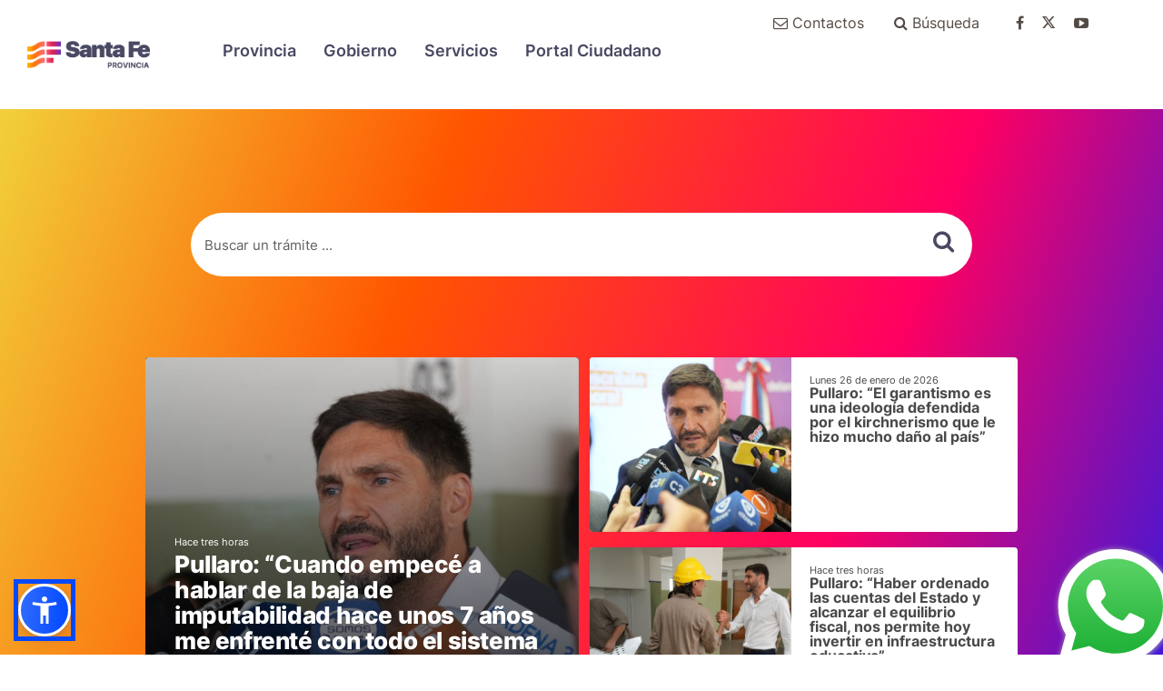

--- FILE ---
content_type: text/html; charset=utf-8
request_url: https://www.santafe.gov.ar/index.php/content/view/full/Provincia%20invita%20a%20la%20reapertura%20del%20Parque%20del%20Fuerte%20en%20Puerto%20Gaboto
body_size: 5678
content:
<!DOCTYPE html>
<html lang="es">
                
                        <head>
                            	
                            
                            

                                                                                        
                                  

                                                                      
                                
                                                                                                                                            
                                                                         
                                   
                                                                                    <meta charset="ISO-8859-1">
<meta http-equiv="X-UA-Compatible" content="IE=edge">
<meta name="viewport" content="width=device-width, initial-scale=1">
<meta name="description" content="Gobierno de Santa Fe">
<title>Gobierno de Santa Fe - Portal</title>
<meta name="author" content="Gobierno de Santa Fe" />
<meta name="copyright" content="Gobierno de Santa Fe" />
<!-- Open Graph data -->
<meta property="og:title" content="Gobierno de Santa Fe - Portal" />
<meta property="og:url" content="https://www.santafe.gob.ar/index.php/content/view/full/Provincia invita a la reapertura del Parque del Fuerte en Puerto Gaboto" />
<meta property="og:description" content='
'/>
<meta name="keywords" content="gobierno, santa fe, api, portal santa fe, subportal educacion, sigae web, ministerio de educacion, impuesto inmobiliario, turnos dni, provincia de santa fe" />
<meta http-equiv="cache-control" content="no-cache">
<meta http-equiv="expires" content="0">
<meta http-equiv="pragma" content="no-cache">
<meta name="facebook-domain-verification" content="2vfc4fx3eq7rokeo5v7f67glz0d7dk" />
<meta name="google-site-verification" content="b96PRwX7ARwRCGUs6hbOpMwLqkelaPa2Qbz7AH0lQlU" />
<link rel="icon" href="/assets/standard/images/favicon.ico">

<!-- Google tag (gtag.js) -->
        <script async
        src="https://www.googletagmanager.com/gtag/js?id=G-XRDJD94NN8"></script>
        <script>
        window.dataLayer = window.dataLayer || [];
        function gtag(){dataLayer.push(arguments);}
        gtag('js', new Date());

        gtag('config', 'G-XRDJD94NN8');
        </script>

    <!-- Google Tag Manager -->
        <script>(function(w,d,s,l,i){w[l]=w[l]||[];w[l].push({'gtm.start':
        new Date().getTime(),event:'gtm.js'});var
        f=d.getElementsByTagName(s)[0],
        j=d.createElement(s),dl=l!='dataLayer'?'&l='+l:'';j.async=true;j.src=
        'https://www.googletagmanager.com/gtm.js?id='+i+dl;f.parentNode.insertBefore(j,f)
        [1];
        })(window,document,'script','dataLayer','GTM-T5RKWTV');</script>
    <!-- End Google Tag Manager -->

<!-- apuntar asset nuevos para el diseÃ±o -->
<!-- Bootstrap core CSS -->
 

    <link href="/assets/app/portal2016/css/screen.css?v=6.2" rel="stylesheet">
    <link href="/assets/app/portal/css/bubble-whatsapp.css?v=1.0" rel="stylesheet">
    <link href="/assets/app/portal2016/css/weather-icons.min.css" media="all" rel="stylesheet">
    <link rel="stylesheet" href="/assets/app/portal/css/clima-icons.min-new.css">
    <script src="/assets/jquery/jquery-1.10.2.min.js"></script>
    <script src="/assets/standard/js/match-media.js"></script>
    <script src="/assets/app/portal2016/js/app.min.js"></script>
    <script src="/assets/app/portal2016/js/accesible.js"></script>

    <script src="/assets/app/portal2016/js/main.js?v=2.0"></script>
    <script src="/assets/jquery-ui/jquery-ui-1.12.1/js/jquery-ui-1.12.1.min.js"></script>
    
    <link href="/assets/jquery-ui/jquery-ui-1.12.1/css/jquery-ui-1.12.1.structure.min.css" rel="stylesheet">
    <link href="/assets/app/portal2016/css/customInitSection.min.css" rel="stylesheet">
    <link href="/assets/app/portal2016/css/autocomplete/jquery-ui.theme.css" rel="stylesheet">
    <link href="https://fonts.googleapis.com/icon?family=Material+Icons" rel="stylesheet" />
    
    <!-- HTML5 shim and Respond.js for IE8 support of HTML5 elements and media queries -->
        <!-- WARNING: Respond.js doesn't work if you view the page via file:// -->
        <!--[if lt IE 9]>
          <script src="/assets/standard/js/html5shiv.js"></script>
          <script src="/assets/standard/js/respond.min.js"></script>
        <![endif]-->
        
                        </head>
                        <body role="document">
                            
                                <!-- Google Tag Manager (noscript) -->
                                <noscript><iframe
                                src="https://www.googletagmanager.com/ns.html?id=GTM-T5RKWTV"
                                height="0" width="0"
                                style="display:none;visibility:hidden"></iframe></noscript>
                                <!-- End Google Tag Manager (noscript) -->
                               
                            <img src="https://www.santafe.gob.ar/assets/app/portal/imgs/gobierno-facebook-shared.png" alt="Gobierno de Santa Fe" title="Gobierno de Santa Fe" style="display: none; visibility: hidden; width: 200px; height:200px;">
                                                            <a href="http://santafe.gob.ar/accesible" lang="es" tabindex="1" aria-label="Hola! Seleccioná este ENLACE si querés acceder al portal accesible de santafe.gob.ar"></a>

<header id="site-header" class="header-fixed">
    <div class="header-bar">
        <div class="container-xl">
            <h1 class="site-logo logo-header"><a href="#">Portal del Gobierno de Santa Fe</a></h1>	    
            <ul class="nav-icons-mobile">
                <li><a class="search-link" href="#" aria-label="botón buscar"><i class="icon-search"></i></a></li>
                <li><a href="#" class="btn-hamburger" aria-label="abrir- cerrar menú lateral"><span>&nbsp;</span></a></li>
            </ul>
            <!--/nav-icons-mobile-->
            <form action="/index.php/web/content/search" class="search-form">
                <input type="text" name="SearchText" id="q" placeholder="Buscar..." />
                <span class="btn-search"><i class="icon-search"></i></span>
                <input type="submit" class="submit-search" value="" />
            </form>
            <!--/search-form-->
            <div class="nav-mobile">
                <div class="nav-mobile-content">
                    <nav class="main-nav">
                        <ul>
                                                                                                <li class="btn-submenu">
                                        <a class="listaCAtegorias" href="#" >Provincia</a>                                        
                                        <ul class="submenu">
                                                                                                                                                                                                                                                                                                                                                                <li>
                                                                <a href="/index.php/web/content/view/full/93661" title="Información básica">
                                                                    Información básica
                                                                </a>
                                                            </li>
                                                                                                                                                                                                                                <li>
                                                                <a href="/index.php/web/content/view/full/93670" title="Organización del Estado">
                                                                    Organización del Estado
                                                                </a>
                                                            </li>
                                                                                                                                                                                                                                <li>
                                                                <a href="https://www.santafe.gob.ar/index.php/web/content/view/full/257280" title="Constitución de Santa Fe">
                                                                    Constitución de Santa Fe
                                                                </a>
                                                            </li>
                                                                                                                                                                                                                                                </ul>
                                    </li>  
                                                                                                                                <li class="btn-submenu">
                                        <a class="listaCAtegorias" href="#" >Gobierno</a>                                        
                                        <ul class="submenu">
                                                                                                                                                                                                                                                                                                                                                                <li>
                                                                <a href="https://www.santafe.gov.ar/index.php/web/content/view/full/93805" title="Gobierno e Innovación Pública">
                                                                    Gobierno e Innovación Pública
                                                                </a>
                                                            </li>
                                                                                                                                                                                                                                <li>
                                                                <a href="https://www.santafe.gov.ar/index.php/web/content/view/full/93779" title="Economía">
                                                                    Economía
                                                                </a>
                                                            </li>
                                                                                                                                                                                                                                <li>
                                                                <a href="https://www.santafe.gov.ar/index.php/web/content/view/full/93790" title="Desarrollo Productivo">
                                                                    Desarrollo Productivo
                                                                </a>
                                                            </li>
                                                                                                                                                                                                                                <li>
                                                                <a href="https://www.santafe.gob.ar/index.php/web/content/view/full/93815" title="Justicia y Seguridad">
                                                                    Justicia y Seguridad
                                                                </a>
                                                            </li>
                                                                                                                                                                                                                                <li>
                                                                <a href="https://www.santafe.gov.ar/index.php/web/content/view/full/93822" title="Obras Públicas">
                                                                    Obras Públicas
                                                                </a>
                                                            </li>
                                                                                                                                                                                                                                <li>
                                                                <a href="https://www.santafe.gov.ar/index.php/web/content/view/full/93796" title="Salud">
                                                                    Salud
                                                                </a>
                                                            </li>
                                                                                                                                                                                                                                <li>
                                                                <a href="https://educacion.santafe.gob.ar/" title="Educación">
                                                                    Educación
                                                                </a>
                                                            </li>
                                                                                                                                                                                                                                <li>
                                                                <a href="https://www.santafe.gov.ar/index.php/web/content/view/full/93747" title="Igualdad y Desarrollo Humano">
                                                                    Igualdad y Desarrollo Humano
                                                                </a>
                                                            </li>
                                                                                                                                                                                                                                <li>
                                                                <a href="https://www.santafe.gov.ar/index.php/web/content/view/full/93760" title="Trabajo, Empleo y Seguridad Social">
                                                                    Trabajo, Empleo y Seguridad Social
                                                                </a>
                                                            </li>
                                                                                                                                                                                                                                <li>
                                                                <a href="https://www.santafecultura.gob.ar/" title="Cultura">
                                                                    Cultura
                                                                </a>
                                                            </li>
                                                                                                                                                                                                                                <li>
                                                                <a href="https://www.santafe.gov.ar/index.php/web/content/view/full/102676" title="Ambiente y Cambio Climático">
                                                                    Ambiente y Cambio Climático
                                                                </a>
                                                            </li>
                                                                                                                                                                                                                                                </ul>
                                    </li>  
                                                                                                                                <li class="btn-submenu">
                                        <a class="listaCAtegorias" href="#" >Servicios</a>                                        
                                        <ul class="submenu">
                                                                                                                                                                                                                                                                    <li>
                                                                <a href="/index.php/tramites/modul1/index?m=home" title="Gestiones ciudadanas">
                                                                    Gestiones ciudadanas
                                                                </a>
                                                            </li>
                                                                                                                                                                                                                                <li>
                                                                <a href="/index.php/web/content/view/full/93674" title="Búsqueda de normativa">
                                                                    Búsqueda de normativa
                                                                </a>
                                                            </li>
                                                                                                                                                                                                                                <li>
                                                                <a href="/index.php/web/content/view/full/102282" title="Información sobre impuestos">
                                                                    Información sobre impuestos
                                                                </a>
                                                            </li>
                                                                                                                                                                                                                                <li>
                                                                <a href="/index.php/web/guia/convocatorias" title="Concurso y selección de personal">
                                                                    Concurso y selección de personal
                                                                </a>
                                                            </li>
                                                                                                                                                                                                                                <li>
                                                                <a href="/index.php/web/apps/sie" title="Expedientes">
                                                                    Expedientes
                                                                </a>
                                                            </li>
                                                                                                                                                                                                                                <li>
                                                                <a href="https://www.santafe.gob.ar/ms/cajajubilaciones/" title="Jubilaciones y Pensiones">
                                                                    Jubilaciones y Pensiones
                                                                </a>
                                                            </li>
                                                                                                                                                                                                                                <li>
                                                                <a href="https://www.santafe.gob.ar/intranet/" title="Portal Ciudadano">
                                                                    Portal Ciudadano
                                                                </a>
                                                            </li>
                                                                                                                                                                                                                                <li>
                                                                <a href="/index.php/web/content/view/full/93695" title="Personal del estado">
                                                                    Personal del estado
                                                                </a>
                                                            </li>
                                                                                                                                                                                                                                <li>
                                                                <a href="https://www.santafe.gob.ar/proteccioncivil/ " title="Protección Civil y Gestión de Riesgos">
                                                                    Protección Civil y Gestión de Riesgos
                                                                </a>
                                                            </li>
                                                                                                                                                                                                                                <li>
                                                                <a href="https://www.santafe.gob.ar/index.php/web/content/view/full/234992" title="Pensiones Ley 5110">
                                                                    Pensiones Ley 5110
                                                                </a>
                                                            </li>
                                                                                                                                                                                                                                <li>
                                                                <a href="https://www.santafe.gob.ar/index.php/web/guia/portal_compras" title="Licitaciones">
                                                                    Licitaciones
                                                                </a>
                                                            </li>
                                                                                                                                                                                                                                <li>
                                                                <a href="https://www.santafe.gob.ar/index.php/tramites/modul1/index?m=descripcion&id=99831" title="Transparencia">
                                                                    Transparencia
                                                                </a>
                                                            </li>
                                                                                                                                                                                                                                <li>
                                                                <a href="https://www.santafe.gob.ar/personal/" title="Buscar personal">
                                                                    Buscar personal
                                                                </a>
                                                            </li>
                                                                                                                                                                                                                                <li>
                                                                <a href="https://www.santafe.gob.ar/index.php/web/content/view/full/243158" title="Catastro">
                                                                    Catastro
                                                                </a>
                                                            </li>
                                                                                                                                                                                                                                <li>
                                                                <a href="https://www.santafe.gob.ar/idciudadana/login" title="ID Ciudadana">
                                                                    ID Ciudadana
                                                                </a>
                                                            </li>
                                                                                                                                                                                                                                                                                                                                            </ul>
                                    </li>  
                                                                                                                                <li>
                                        <a href="https://www.santafe.gob.ar/portalciudadano" title="Portal Ciudadano">
                                            Portal Ciudadano                                                            
                                        </a>
                                    </li>
                                                                                                                                     
                        </ul>    						
                    </nav>
                    <!--/main-nav-->
                    <div class="options-nav">
                        <ul class="social-header">
                            <li><a aria-label="Ir a contactenos" href="/index.php/web/guia/contactenos" class="divider-link"><i class="icon-mail"></i>Contactos</a></li>
                            <li><a href="#" class="search-link"><i class="icon-search"></i>Búsqueda</a></li>
                            <li><a aria-label="Ir a facebook de gobierno de santa fe" href="https://www.facebook.com/GobSantaFe" target="_blank"><i class="icon-facebook"></i></a></li>
                            <li><a aria-label="Ir a twitter de gobierno de santa fe" href="https://twitter.com/GobSantaFe" target="_blank"><i class="icon-twitter"></i></a></li>
                            <li><a aria-label="Ir a youtube de gobierno de santa fe" href="https://www.youtube.com/user/GobSantaFe" target="_blank"><i class="icon-youtube"></i></a></li>
                        </ul>
                        <!--/social-header-->
                        <div class="weather-dropdown btn-submenu">
                            <a href="//www.santafe.gob.ar/proteccioncivil/alerta" id="alerta_on" class="icon-weather-alert" style="visibility: hidden;" ><i class="wi wi-night-lightning"></i>
                                <div class="weather-alert">Alerta meteorol&oacute;gica</div>
                            </a>                      
                        </div>
                        <!--/weather-dropdown-->
                       
                    </div>
                    <!--/options-nav-->                    
                </div>
                <!--/nav-mobile-content-->
            </div>
            <!--/nav-mobile-->
        </div>
    </div>
    <!--/container-->
</header>

    <!--<script src="//www.santafe.gob.ar/assets/app/portal/js/clima.min-new.js"></script>-->
    <script src="/design/plain2/assets/standard/js/clima-new-2016.js"></script>
    <script src="/assets/app/portal2016/js/homepage.min.js"></script>


 
                            
                            


<section id="section-tramites" class="section-category section-gradient-1">
	<main class="bottom-section" style="background-color: transparent;">
		<div class="weather-mobile">
        </div>
		<span class="block-tramites">
		
		<div class="container">                    
			<div class="list-tramites">
				<div class="container-search-tramites">
				<form class="search-tramites" action="/gestionesciudadanas/tramites">
					<!--input class="input-field" type="text" name="queryFromHome" id="search-field" autocomplete="off"  /-->
					<input class="input-field" type="text" name="nombre" id="search-field" autocomplete="off"/>
					<label for="search-field">Buscar un tr&aacute;mite ...</label>
					<span class="btn-search"><i class="icon-search"></i></span>
					<input class="input-submit" type="submit" name="" value="" aria-label="buscar" />

					<div style="display:flex;position: absolute;width:100%;	z-index: 5">
						<!--h2  id="tab-search-tramites-home" style="display:inline;width:50%" class="btn"><a href="#">Tramites</a></h2-->
						<!--h2  id="tab-search-allsite-home"style="display:inline;width:50%" class="btn"><a href="#">Buscar en todo el sitio</a></h2-->
					</div>
				</form>

				<!--/search-tramites2-->
								
				</div>				
			</div>
			<!--/list-tramites-->
		</div>
		<!--/container-->
	</span>
		<div class="container container-noticias">
									
												<a href="https://www.santafe.gob.ar/noticias/noticia/285090/" class="box box-3 box-new box-top-noticia boxes-container" aria-label="noticias generales" >
								<div class="thumb-new" style="background-image: url(/var/imagenes_prensa/thumbnoticia3.php?i=https://www.santafe.gob.ar/noticias/recursos/fotos/2026/01/2026-01-28NID_285090O_1.jpeg);"></div>
								<div class="content-new">
									<span class="date-new">Hace tres horas</span>
									<h4 class="title-box">Pullaro: “Cuando empecé a hablar de la baja de imputabilidad hace unos 7 años me enfrenté con todo el sistema garantista judicial y político"</h4>
								</div>
							</a>
													<div class="top-noticias">
											<a href="https://www.santafe.gob.ar/noticias/noticia/285078/" class="link-top-noticias">
							<div class="img-noticias" style="background-image: url(/var/imagenes_prensa/thumbnoticia3.php?i=https://www.santafe.gob.ar/noticias/recursos/fotos/2026/01/2026-01-26NID_285078O_1.jpeg);"></div>
							<div class="noticias-title">
								<span>Lunes 26 de enero de 2026</span>
								<h4>Pullaro: “El garantismo es una ideología defendida por el kirchnerismo que le hizo mucho daño al país”</h4>
							</div>
						</a>
											<a href="https://www.santafe.gob.ar/noticias/noticia/285092/" class="link-top-noticias">
							<div class="img-noticias" style="background-image: url(/var/imagenes_prensa/thumbnoticia3.php?i=https://www.santafe.gob.ar/noticias/recursos/fotos/2026/01/2026-01-28NID_285092O_1.jpeg);"></div>
							<div class="noticias-title">
								<span>Hace tres horas</span>
								<h4>Pullaro: “Haber ordenado las cuentas del Estado y alcanzar el equilibrio fiscal, nos permite hoy invertir en infraestructura educativa”</h4>
							</div>
						</a>
									</div>
			<!--/box-->
			
		</div>
		<!--/container-->
		<div class="container">
			<a href="https://www.santafe.gob.ar/noticias" aria-label="ir a Ver más noticias" class="btn-ver-noticias">
				<i class="material-symbols-outlined">arrow_forward</i> Ver más noticias
			</a>
	    </div>
	</main>
	<!--/bottom-section-->
	
	<!--/block-tramites-->	
</section>
<!--/section-tramites-->

<div class="top-section-destacados"> 
    <div class="box-top-accesos container">
	  	<div>
			<a style="font-size: 16px;" data-asw-org-font-size="16" aria-label="ir a todos los servicios" href="/index.php/web/content/view/full/258049">
				<h2 class="title-destacados">
            		Servicios
				</h2>
			</a>		
		</div>            
		<ul class="list-agenda">
							<li data-asw-org-font-size="16" style="font-size: 16px;">
					<a href="https://www.santafe.gob.ar/gestionesciudadanas/" title="Gestiones ciudadanas" style="font-size: 15px;" data-asw-org-font-size="15">
						<i class="material-symbols-outlined">arrow_forward</i>Gestiones ciudadanas
					</a>
				</li>
							<li data-asw-org-font-size="16" style="font-size: 16px;">
					<a href="https://www.santafe.gob.ar/ms/compras/" title="Compras" style="font-size: 15px;" data-asw-org-font-size="15">
						<i class="material-symbols-outlined">arrow_forward</i>Compras
					</a>
				</li>
							<li data-asw-org-font-size="16" style="font-size: 16px;">
					<a href="https://www.santafe.gob.ar/idciudadana/registro/" title="ID Ciudadana" style="font-size: 15px;" data-asw-org-font-size="15">
						<i class="material-symbols-outlined">arrow_forward</i>ID Ciudadana
					</a>
				</li>
							<li data-asw-org-font-size="16" style="font-size: 16px;">
					<a href="https://atencionvirtual.santafe.gob.ar/" title="Atención virtual" style="font-size: 15px;" data-asw-org-font-size="15">
						<i class="material-symbols-outlined">arrow_forward</i>Atención virtual
					</a>
				</li>
							<li data-asw-org-font-size="16" style="font-size: 16px;">
					<a href="https://www.santafe.gov.ar/index.php/web/content/view/full/251084" title="Mi Santa Fe" style="font-size: 15px;" data-asw-org-font-size="15">
						<i class="material-symbols-outlined">arrow_forward</i>Mi Santa Fe
					</a>
				</li>
							<li data-asw-org-font-size="16" style="font-size: 16px;">
					<a href="https://santafe.gov.ar/boletinoficial/index.php" title="Boletin Oficial " style="font-size: 15px;" data-asw-org-font-size="15">
						<i class="material-symbols-outlined">arrow_forward</i>Boletin Oficial 
					</a>
				</li>
							<li data-asw-org-font-size="16" style="font-size: 16px;">
					<a href="https://www.iapossantafe.gob.ar/" title="IAPOS" style="font-size: 15px;" data-asw-org-font-size="15">
						<i class="material-symbols-outlined">arrow_forward</i>IAPOS
					</a>
				</li>
							<li data-asw-org-font-size="16" style="font-size: 16px;">
					<a href="https://www.santafe.gob.ar/index.php/web/content/view/full/102282" title="API" style="font-size: 15px;" data-asw-org-font-size="15">
						<i class="material-symbols-outlined">arrow_forward</i>API
					</a>
				</li>
							<li data-asw-org-font-size="16" style="font-size: 16px;">
					<a href="https://www.santafe.gob.ar/juzgadovirtual/consultaInfraccion.do?method=inicio" title="Infracciones de tránsito" style="font-size: 15px;" data-asw-org-font-size="15">
						<i class="material-symbols-outlined">arrow_forward</i>Infracciones de tránsito
					</a>
				</li>
							<li data-asw-org-font-size="16" style="font-size: 16px;">
					<a href="https://www.santafe.gov.ar/index.php/web/guia/desaparecidos?tipo_busq=todos" title="Ayúdanos a encontrarlos" style="font-size: 15px;" data-asw-org-font-size="15">
						<i class="material-symbols-outlined">arrow_forward</i>Ayúdanos a encontrarlos
					</a>
				</li>
									
		</ul>
	</div>
	<!--/box-->
</div>

<div id="destino"></div>

<!--/site-bottom-->
                            <!--footer-->
                                                            <footer id="site-footer">
    <div class="container">
     <div class="footer-datos">
            <img src="/assets/app/portal2016/images/logo-footer.png?v=2.0" alt="Santa Fe" style="margin-bottom:10px; margin-left: 5px; width:124px; height:82px;">			
    	</div>  
        <div class="footer-social">
         	<p><a href="http://santafe.gov.ar/index.php/web/content/view/full/117678"><strong>RSS / Suscripci&oacute;n a noticias</strong></a></p>
         	<ul>
                <li><a target="_blank" href="http://www.twitter.com/GobSantaFe"><i class="icon-twitter"></i></a></li>
                <li><a target="_blank" href="http://www.facebook.com/GobSantaFe"><i class="icon-facebook"></i></a></li>
                <li><a target="_blank" href="http://www.youtube.com/GobSantaFe"><i class="icon-youtube"></i></a></li>
         	</ul>
        </div>             
        <div class="footer-stg">
            <p>
                Gob: 0800-777-0801 - Lunes a Viernes: 8 a 18 hs
            </p>
            <p>
                COVID: 0800-555-6549
            </p>
            <p><span class="cc">c</span> Atribución-CompartirIgual 2.5 Argentina</p>
        </div>
    </div>
	<!--/container-->
</footer>
<!--/site-footer-->   
                                                         <a href="https://sf.gob.ar/botweb"
    class="sf-whatsapp-bubble"
    target="_blank"
    rel="noopener"
    aria-label="Contacto por WhatsApp">
    <img src="/assets/app/portal/imgs/whatsApp.svg"
        alt=""
        class="sf-whatsapp-icon">
</a>                        </body>	
                                                </html>

--- FILE ---
content_type: text/html; charset=utf-8
request_url: https://www.santafe.gov.ar/index.php/section_home/list_id_section
body_size: 182
content:
{"estado":0,"idSections":["destacados","seguridad","desarrollo_productivo","educacion","obras_publicas"]}

--- FILE ---
content_type: text/html; charset=utf-8
request_url: https://www.santafe.gov.ar/index.php/tramites/modul1/index?m=home&a=tramites
body_size: 14346
content:
[{"value":"\/index.php\/web\/content\/view\/full\/116516","label":"Abogados del Estado: Censo de Profesionales"},{"value":"\/index.php\/web\/content\/view\/full\/105464","label":"Acceso a la Informaci\u00f3n P\u00fablica: solicitud"},{"value":"\/index.php\/web\/content\/view\/full\/215018","label":"Acceso al acta digital de inspecci\u00f3n de salud y seguridad en el trabajo"},{"value":"\/index.php\/web\/content\/view\/full\/253981","label":"Acopiadores y Comercializadores de Metales No Ferrosos - Inscripci\u00f3n: Solicitud de Inscripci\u00f3n en el Registro Provincial "},{"value":"\/index.php\/web\/content\/view\/full\/103201","label":"Acopios de granos: Presentaci\u00f3n de Declaraci\u00f3n Jurada, Estudio de Impacto Ambiental e Informe Ambiental de Cumplimiento."},{"value":"\/index.php\/web\/content\/view\/full\/103107","label":"Acuarios, Muestrarios y Zool\u00f3gicos: Inscripci\u00f3n y Registro de Acuarios, Muestrarios y Zool\u00f3gicos"},{"value":"\/index.php\/web\/content\/view\/full\/205392","label":"Acuerdos Laborales: Solicitud de turno para la celebraci\u00f3n de acuerdos espont\u00e1neos"},{"value":"\/index.php\/web\/content\/view\/full\/115934","label":"Adopci\u00f3n: Inscripci\u00f3n en el Registro \u00danico Provincial de Aspirantes a Guarda con fines Adoptivos"},{"value":"\/index.php\/web\/content\/view\/full\/160222","label":"Adopci\u00f3n: Renovaci\u00f3n de voluntad adoptiva"},{"value":"\/index.php\/web\/content\/view\/full\/105073","label":"Agentes de Retenci\u00f3n - Escribanos: Acceso al Sistema SIARES para registro de actos notariales"},{"value":"\/index.php\/web\/content\/view\/full\/103694","label":"Alumnos-Accidentes: Solicitud de cobertura por asistencia m\u00e9dica y\/o farmac\u00e9utica"},{"value":"\/index.php\/web\/content\/view\/full\/106494","label":"Alumnos-Establecimientos Privados Cerrados: Solicitud de extensi\u00f3n de t\u00edtulos y certificados"},{"value":"\/index.php\/web\/content\/view\/full\/104578","label":"Apremios: Solicitud de Baja o Descargo de Apremios Internos"},{"value":"\/index.php\/web\/content\/view\/full\/250647","label":"Archivo General de la Provincia - Archivo Intermedio: solicitud de descarte de documentaci\u00f3n"},{"value":"\/index.php\/web\/content\/view\/full\/252050","label":"Archivo General de la Provincia- Archivo Intermedio: Proceso de evaluaci\u00f3n documental"},{"value":"\/index.php\/web\/content\/view\/full\/245364","label":"Archivo General: acceso a legajos hist\u00f3ricos"},{"value":"\/index.php\/web\/content\/view\/full\/106935","label":"Archivo General: Acceso a salas de consulta "},{"value":"\/index.php\/web\/content\/view\/full\/105682","label":"Archivo General: Banco de im\u00e1genes. Consulta de planos y fotograf\u00edas "},{"value":"\/index.php\/web\/content\/view\/full\/106915","label":"Archivo General: Consulta a la Base de Datos del Archivo Hist\u00f3rico (Per\u00edodo 1573-1920) "},{"value":"\/index.php\/web\/content\/view\/full\/105786","label":"Archivo General: Consulta de Base de Datos Topogr\u00e1ficos "},{"value":"\/index.php\/web\/content\/view\/full\/105632","label":"Archivo General: Consulta de decretos periodo 1955-1995"},{"value":"\/index.php\/web\/content\/view\/full\/235718","label":"Archivo General: Consulta de prontuarios hist\u00f3ricos (1905-1940) - Sede Rosario"},{"value":"\/index.php\/web\/content\/view\/full\/105681","label":"Archivo General: Hemeroteca Digital. Consulta de diarios "},{"value":"\/index.php\/web\/content\/view\/full\/249218","label":"Archivo General: Relevamiento de archivos"},{"value":"\/index.php\/web\/content\/view\/full\/107085","label":"Archivo General: Solicitud de aprobaci\u00f3n del Escudo Her\u00e1ldico "},{"value":"\/index.php\/web\/content\/view\/full\/106930","label":"Archivo General: Solicitud de Declaratoria de Monumento o Lugar Hist\u00f3rico "},{"value":"\/index.php\/web\/content\/view\/full\/106883","label":"Archivo General: Solicitud de servicios "},{"value":"\/index.php\/web\/content\/view\/full\/207392","label":"Archivo Hist\u00f3rico: Consulta de Indices de Protocolos de Escriban\u00eda de Gobierno (1853-1918)"},{"value":"\/index.php\/web\/content\/view\/full\/152852","label":"Archivo Hist\u00f3rico: Consulta de Personer\u00edas Jur\u00eddicas (1888\u20131974)"},{"value":"\/index.php\/web\/content\/view\/full\/105234","label":"Asistentes Escolares: Solicitud de Licencias "},{"value":"\/index.php\/web\/content\/view\/full\/108286","label":"Asuntos Internos Policiales: denuncias, reclamos, quejas o exposiciones"},{"value":"\/index.php\/web\/content\/view\/full\/211896","label":"Autorizaciones de viajes para menores de edad dentro del territorio argentino"},{"value":"\/index.php\/web\/content\/view\/full\/103925","label":"Banda Sinf\u00f3nica Policial: Solicitud de actuaci\u00f3n"},{"value":"\/index.php\/web\/content\/view\/full\/164737","label":"Barrios Fonavi: Registro y actualizaci\u00f3n de Consorcios "},{"value":"\/index.php\/web\/content\/view\/full\/109792","label":"Beneficiarios de pagos: Inscripci\u00f3n en el Sistema Inform\u00e1tico Provincial de Administraci\u00f3n Financiera (SIPAF) "},{"value":"\/index.php\/web\/content\/view\/full\/167731","label":"Bio\u00e9tica: Solicitud de Registro de Investigaciones Cl\u00ednicas"},{"value":"\/index.php\/web\/content\/view\/full\/227668","label":"Bitrenes: otorgamiento de permisos"},{"value":"\/index.php\/web\/content\/view\/full\/103857","label":"Bosques nativos: solicitud de aprobaci\u00f3n de planes de manejo y\/o conservaci\u00f3n de Bosques Nativos"},{"value":"\/index.php\/web\/content\/view\/full\/217045","label":"B\u00fasqueda de convenios y escalas salariales"},{"value":"\/index.php\/web\/content\/view\/full\/211469","label":"Categorizaci\u00f3n Ambiental Digital"},{"value":"\/index.php\/web\/content\/view\/full\/252967","label":"Certificaci\u00f3n de documentaci\u00f3n: Cooperativas y mutuales "},{"value":"\/index.php\/web\/content\/view\/full\/243446","label":"Certificaciones: Solicitud de Certificado de Antecedentes"},{"value":"\/index.php\/web\/content\/view\/full\/103931","label":"Certificaciones: Solicitud de Certificado de Conducta"},{"value":"\/index.php\/web\/content\/view\/full\/154593","label":"Certificaciones: solicitud de certificado de declaraci\u00f3n de domicilio"},{"value":"\/index.php\/web\/content\/view\/full\/154609","label":"Certificaciones: solicitud de certificado de supervivencia (tr\u00e1mite presencial)"},{"value":"\/index.php\/web\/content\/view\/full\/154611","label":"Certificaciones: solicitud de certificado de supervivencia para personas con imposibilidad de traslado"},{"value":"\/index.php\/web\/content\/view\/full\/136022","label":"C\u00f3digo de descuentos de haberes: nuevas solicitudes de entidades"},{"value":"\/index.php\/web\/content\/view\/full\/122335","label":"C\u00f3digo de Operaci\u00f3n de Traslado (COT): Solicitud del remito electr\u00f3nico"},{"value":"\/index.php\/web\/content\/view\/full\/122359","label":"C\u00f3digo de Operaci\u00f3n de Traslado: Carga Manual"},{"value":"\/index.php\/web\/content\/view\/full\/118680","label":"C\u00f3digo de Operaci\u00f3n de Traslado: Obtenci\u00f3n de Clave de Identificaci\u00f3n de Transporte"},{"value":"\/index.php\/web\/content\/view\/full\/252979","label":"Colegios y Consejos profesionales: Informe de nuevas autoridades"},{"value":"\/index.php\/web\/content\/view\/full\/253035","label":"Colegios y Consejos profesionales: Presentaci\u00f3n de balances "},{"value":"\/index.php\/web\/content\/view\/full\/253036","label":"Colegios y Consejos profesionales: R\u00fabrica de libros "},{"value":"\/index.php\/web\/content\/view\/full\/253061","label":"Colegios y Consejos profesionales: Solicitud de subsistencia de personer\u00eda jur\u00eddica "},{"value":"\/index.php\/web\/content\/view\/full\/105001","label":"Combustibles: Formulario de Presentaci\u00f3n e Informe Ambiental de Cumplimiento para establecimientos en funcionamiento"},{"value":"\/index.php\/web\/content\/view\/full\/257611","label":"Concesi\u00f3n de extracci\u00f3n de \u00e1ridos (arena y otros)"},{"value":"\/index.php\/web\/content\/view\/full\/224923","label":"Constancia de actividad industrial"},{"value":"\/index.php\/web\/content\/view\/full\/221236","label":"Consulta Recibos Digitales Ley 5110"},{"value":"\/index.php\/web\/content\/view\/full\/184616","label":"Consulta Vinculante"},{"value":"\/index.php\/web\/content\/view\/full\/153062","label":"Consultores, Expertos y Peritos en materia ambiental: Inscripci\u00f3n al Registro Oficial."},{"value":"\/index.php\/web\/content\/view\/full\/105133","label":"Contribuci\u00f3n de mejoras: liquidaci\u00f3n de deuda y emisi\u00f3n de Certificado de Libre Deuda"},{"value":"\/index.php\/web\/content\/view\/full\/224333","label":"Contribuyentes Impuesto Inmobiliario - Patente: Adhesi\u00f3n a Mi boleta digital"},{"value":"\/index.php\/web\/content\/view\/full\/220726","label":"Contribuyentes: Consulta de tr\u00e1mites"},{"value":"\/index.php\/web\/content\/view\/full\/242228","label":"Contribuyentes: Domicilio Electr\u00f3nico \u2013 Declaraci\u00f3n Jurada"},{"value":"\/index.php\/web\/content\/view\/full\/209526","label":"Contribuyentes: Registro de Datos de Contacto"},{"value":"\/index.php\/web\/content\/view\/full\/195045","label":"Convenio de Pago-Impuesto Inmobiliario: Mi Plan de Pago por Internet con Clave Fiscal"},{"value":"\/index.php\/web\/content\/view\/full\/103319","label":"Convenio de Pago: Estado de un convenio, descarga de boletas, liquidaci\u00f3n del saldo adeudado"},{"value":"\/index.php\/web\/content\/view\/full\/196508","label":"Convenio de pago: Sanciones por infracciones laborales - Res. N\u00ba 176\/24"},{"value":"\/index.php\/web\/content\/view\/full\/103312","label":"Convenios de Pago - Impuesto Inmobiliario: Mi Plan de Pago por Internet"},{"value":"\/index.php\/web\/content\/view\/full\/205705","label":"Convenios de pago - Patente \u00danica sobre veh\u00edculos: Mi plan de pago por Internet con clave fiscal"},{"value":"\/index.php\/web\/content\/view\/full\/206058","label":"Convenios de Pago-Patente \u00danica sobre Veh\u00edculos: Mi Plan de Pago por Internet"},{"value":"\/index.php\/web\/content\/view\/full\/104309","label":"Convenios de Pago: Anulaci\u00f3n de un convenio"},{"value":"\/index.php\/web\/content\/view\/full\/146412","label":"Convenios de Pago: B\u00fasqueda por C.U.I.T."},{"value":"\/index.php\/web\/content\/view\/full\/104327","label":"Convenios de Pago: Cancelaci\u00f3n por anticipado"},{"value":"\/index.php\/web\/content\/view\/full\/103375","label":"Convenios de Pago: Mi Plan de Pago por internet (Ingresos Brutos, Aportes Sociales, Sellos, Tasa Retributiva de Servicios)"},{"value":"\/index.php\/web\/content\/view\/full\/104345","label":"Convenios de Pago: Solicitud de devoluciones o compensaciones"},{"value":"\/index.php\/web\/content\/view\/full\/104355","label":"Convenios de Pago: Solicitud de imputaci\u00f3n de un pago"},{"value":"\/index.php\/web\/content\/view\/full\/104366","label":"Convenios de Pago: Solicitud de informe de Oficio"},{"value":"\/index.php\/web\/content\/view\/full\/104348","label":"Convenios de Pago: Solicitud de rectificaci\u00f3n de un convenio"},{"value":"\/index.php\/web\/content\/view\/full\/203836","label":"Convenios de Pago\u2013Patente \u00danica sobre Veh\u00edculos: Nueva Radicaci\u00f3n"},{"value":"\/index.php\/web\/content\/view\/full\/255699","label":"Cooperativas y Mutuales - Inscripci\u00f3n para obtener la matr\u00edcula provincial"},{"value":"\/index.php\/web\/content\/view\/full\/237709","label":"Cr\u00e9ditos para el desarrollo de la actividad Caprina"},{"value":"\/index.php\/web\/content\/view\/full\/234744","label":"Cr\u00e9ditos para el desarrollo de la actividad ovina"},{"value":"\/index.php\/web\/content\/view\/full\/103099","label":"Criadero de especies silvestres: Solicitud de inscripci\u00f3n y registro."},{"value":"\/index.php\/web\/content\/view\/full\/255892","label":"CUAD - Tr\u00e1mites de entidades (modificaci\u00f3n de cuotas\/servicios)"},{"value":"\/index.php\/web\/content\/view\/full\/255889","label":"CUAD - Tr\u00e1mites y\/o reclamos relacionados a agentes p\u00fablicos provinciales"},{"value":"\/index.php\/web\/content\/view\/full\/104745","label":"Datos Catastrales: actualizaci\u00f3n de los datos de ubicaci\u00f3n de un inmueble"},{"value":"\/index.php\/web\/content\/view\/full\/184310","label":"De Mi Tierra Santa Fe: Solicitud de utilizaci\u00f3n de la marca"},{"value":"\/index.php\/web\/content\/view\/full\/255538","label":"Declaraci\u00f3n de Inter\u00e9s Cultural Provincial: solicitud"},{"value":"\/index.php\/web\/content\/view\/full\/103757","label":"Defunciones: Inscripci\u00f3n en el Registro Civil "},{"value":"\/index.php\/web\/content\/view\/full\/231604","label":"Denuncias de Obras h\u00eddricas y\/o desarrollos urbanos irregulares"},{"value":"\/index.php\/web\/content\/view\/full\/227332","label":"Denuncias por aplicaciones de productos fitosanitarios en contravenci\u00f3n a la ley provincial N\u00b011.273"},{"value":"\/index.php\/web\/content\/view\/full\/104620","label":"Deporte-Clubes: Solicitud de ingreso al Programa Aporte de Capital Privado"},{"value":"\/index.php\/web\/content\/view\/full\/230530","label":"Derechos Humanos - Derecho a la Identidad y B\u00fasqueda de origen: Presentaci\u00f3n ante la Secretar\u00eda"},{"value":"\/index.php\/web\/content\/view\/full\/103868","label":"Derechos Humanos-Personas Desaparecidas: Solicitud de indemnizaci\u00f3n "},{"value":"\/index.php\/web\/content\/view\/full\/103908","label":"Derechos Humanos-Personas Detenidas: Solicitud de indemnizaci\u00f3n "},{"value":"\/index.php\/web\/content\/view\/full\/103926","label":"Desarmaderos de Automotores-Inscripci\u00f3n: Solicitud de Inscripci\u00f3n en el Registro Provincial"},{"value":"\/index.php\/web\/content\/view\/full\/103946","label":"Desempleo: Subsidios por Desempleo "},{"value":"\/index.php\/web\/content\/view\/full\/172332","label":"Designaci\u00f3n de Delegados de Prevenci\u00f3n (organizaciones de hasta 49 trabajadores)"},{"value":"\/index.php\/web\/content\/view\/full\/107839","label":"Dict\u00e1menes: Consulta en l\u00ednea de los dict\u00e1menes de Fiscal\u00eda de Estado"},{"value":"\/index.php\/web\/content\/view\/full\/144787","label":"Discapacidad-Prestaciones: Solicitud de prestaciones para personas con discapacidad"},{"value":"\/index.php\/web\/content\/view\/full\/144789","label":"Discapacidad: Certificado \u00danico de Discapacidad"},{"value":"\/index.php\/web\/content\/view\/full\/144788","label":"Discapacidad\u2013Instituciones Prestadoras: Rendici\u00f3n de facturaci\u00f3n por prestaci\u00f3n de servicios a personas con discapacidad"},{"value":"\/index.php\/web\/content\/view\/full\/211555","label":"DNI Express: solicitud de nuevos ejemplares, actualizaciones y cambios de domicilio"},{"value":"\/index.php\/web\/content\/view\/full\/103832","label":"DNI Extranjero: solicitud de DNI con pr\u00f3rroga de residencia temporaria y\/o cambio de categor\u00eda"},{"value":"\/index.php\/web\/content\/view\/full\/103814","label":"DNI naturalizados y por opci\u00f3n: solicitud de DNI"},{"value":"\/index.php\/web\/content\/view\/full\/103758","label":"DNI: Actualizaci\u00f3n a los 14 a\u00f1os"},{"value":"\/index.php\/web\/content\/view\/full\/103816","label":"DNI: actualizaci\u00f3n de DNI a los 5 - 8 a\u00f1os"},{"value":"\/index.php\/web\/content\/view\/full\/103822","label":"DNI: Ejemplar nuevo por cambio de domicilio, extrav\u00edo, vencimiento o canje de LE o LC"},{"value":"\/index.php\/web\/content\/view\/full\/133293","label":"DNI: Primer ejemplar reci\u00e9n nacido"},{"value":"\/index.php\/web\/content\/view\/full\/255326","label":"DNI: solicitud para personas con imposibilidad de traslado f\u00edsico "},{"value":"\/index.php\/web\/content\/view\/full\/138389","label":"Docentes y Asistentes Escolares: Alta de Agente en el Sistema Educativo"},{"value":"\/index.php\/web\/content\/view\/full\/133016","label":"Docentes y Asistentes Escolares: Inicio de tr\u00e1mite jubilatorio"},{"value":"\/index.php\/web\/content\/view\/full\/104870","label":"Docentes-Licencia: Perfeccionamiento Docente"},{"value":"\/index.php\/web\/content\/view\/full\/104874","label":"Docentes-Licencia: Solicitud de licencia para eventos deportivos"},{"value":"\/index.php\/web\/content\/view\/full\/189033","label":"Docentes-Licencia: Solicitud de licencia por ActividadesEscolares Simult\u00e1neas"},{"value":"\/index.php\/web\/content\/view\/full\/104554","label":"Docentes-Licencia: Solicitud de licencia por adopci\u00f3n de ni\u00f1os hasta 12 a\u00f1os"},{"value":"\/index.php\/web\/content\/view\/full\/104910","label":"Docentes-Licencia: Solicitud de Licencia por cargo de mayor jerarqu\u00eda"},{"value":"\/index.php\/web\/content\/view\/full\/104873","label":"Docentes-Licencia: Solicitud de licencia por estudio de inter\u00e9s oficial"},{"value":"\/index.php\/web\/content\/view\/full\/104871","label":"Docentes-Licencia: Solicitud de licencia por estudios de especializaci\u00f3n o Becas"},{"value":"\/index.php\/web\/content\/view\/full\/104544","label":"Docentes-Licencia: Solicitud de licencia sin goce de haberes"},{"value":"\/index.php\/web\/content\/view\/full\/104560","label":"Docentes-Licencia: Solicitud para acompa\u00f1ar al c\u00f3nyuge"},{"value":"\/index.php\/web\/content\/view\/full\/103494","label":"Donaci\u00f3n de \u00d3rganos-Charlas: Solicitud de Charlas Informativas"},{"value":"\/index.php\/web\/content\/view\/full\/103493","label":"Donaci\u00f3n de \u00d3rganos: Expresi\u00f3n de voluntad afirmativa o negativa"},{"value":"\/index.php\/web\/content\/view\/full\/218245","label":"DPV - Permiso de pase libre en peajes para personas con discapacidad."},{"value":"\/index.php\/web\/content\/view\/full\/232902","label":"DPV Denuncia de Receptores de Transporte de Cargas con Exceso de Peso por sobre el L\u00edmite Legal"},{"value":"\/index.php\/web\/content\/view\/full\/232903","label":"DPV Descargo por Infracci\u00f3n de Incumplimiento de la Ley de Cargas "},{"value":"\/index.php\/web\/content\/view\/full\/229332","label":"DPV Permisos de Circulaci\u00f3n por rutas de la Provincia de Santa Fe"},{"value":"\/index.php\/web\/content\/view\/full\/224341","label":"Educaci\u00f3n para el mundo laboral"},{"value":"\/index.php\/web\/content\/view\/full\/119204","label":"Educaci\u00f3n-T\u00edtulos: Registro y Verificaci\u00f3n"},{"value":"\/index.php\/web\/content\/view\/full\/169229","label":"Embarcaciones - Contribuyentes: Registro Provincial de Embarcaciones Deportivas o de Recreaci\u00f3n"},{"value":"\/index.php\/web\/content\/view\/full\/169744","label":"Embarcaciones-Municipios y Comunas: Altas, modificaciones y bajas en el Registro Provincial de Embarcaciones Deportivas o de Recreaci\u00f3n"},{"value":"\/index.php\/web\/content\/view\/full\/173262","label":"Empleadores - Transporte de carga: Ampliaci\u00f3n de r\u00fabrica de planillas de control de kilometraje "},{"value":"\/index.php\/web\/content\/view\/full\/173035","label":"Empleadores: ampliaci\u00f3n del sellado de hojas m\u00f3viles para empresas existentes"},{"value":"\/index.php\/web\/content\/view\/full\/173260","label":"Empleadores: Ampliaci\u00f3n sellado Libro de Viajantes."},{"value":"\/index.php\/web\/content\/view\/full\/173056","label":"Empleadores: Cambio de sistema manual Libro Sueldos y Jornales a Hojas M\u00f3viles"},{"value":"\/index.php\/web\/content\/view\/full\/173259","label":"Empleadores: comunicaci\u00f3n de extrav\u00edo de documentaci\u00f3n laboral "},{"value":"\/index.php\/web\/content\/view\/full\/173258","label":"Empleadores: comunicaci\u00f3n del cambio de denominaci\u00f3n de la raz\u00f3n social de la empresa."},{"value":"\/index.php\/web\/content\/view\/full\/173009","label":"Empleadores: habilitaci\u00f3n del libro manual de sueldos y jornales para empresas nuevas"},{"value":"\/index.php\/web\/content\/view\/full\/215333","label":"Empleadores: Pago voluntario de multas por infracciones de salud y seguridad en el trabajo"},{"value":"\/index.php\/web\/content\/view\/full\/225070","label":"Empleadores: Pago voluntario de multas por infracciones laborales"},{"value":"\/index.php\/web\/content\/view\/full\/202731","label":"Empleadores: Presentaci\u00f3n Programa Anual de Prevenci\u00f3n (PAP) \u2013 DIGITAL"},{"value":"\/index.php\/web\/content\/view\/full\/173050","label":"Empleadores: R\u00fabrica en caso de renovaci\u00f3n del Libro Manual de Sueldos y Jornales para empresas existentes."},{"value":"\/index.php\/web\/content\/view\/full\/173012","label":"Empleadores: sellado anual de hojas m\u00f3viles para empresas existentes"},{"value":"\/index.php\/web\/content\/view\/full\/173027","label":"Empleadores: sellado anual de libro manual de sueldos y jornales"},{"value":"\/index.php\/web\/content\/view\/full\/173202","label":"Empleadores: Sellado anual del Libro de Viajantes"},{"value":"\/index.php\/web\/content\/view\/full\/173257","label":"Empleadores: Sellado de libro de viajantes de comercio para empresas nuevas"},{"value":"\/index.php\/web\/content\/view\/full\/173021","label":"Empleadores: Solicitud de autorizaci\u00f3n para llevar hojas m\u00f3viles para empresas nuevas"},{"value":"\/index.php\/web\/content\/view\/full\/173187","label":"Empleadores: Transporte automotor de pasajeros: renovaci\u00f3n anual de libretas de trabajo (UTA) para empleados existente."},{"value":"\/index.php\/web\/content\/view\/full\/173155","label":"Empleadores: transporte automotor de pasajeros: r\u00fabrica de libreta de trabajo (UTA) para empleado nuevo"},{"value":"\/index.php\/web\/content\/view\/full\/173263","label":"Empleadores: Transporte de carga: solicitud de r\u00fabrica de control de kilometraje para nuevos empleados"},{"value":"\/index.php\/web\/content\/view\/full\/173261","label":"Empleadores: Transporte de cargas: Rubricaci\u00f3n anual de planillas de kilometraje para empleado existente"},{"value":"\/index.php\/web\/content\/view\/full\/130170","label":"Empleados P\u00fablicos: Ingreso a la Administraci\u00f3n P\u00fablica Provincial"},{"value":"\/index.php\/web\/content\/view\/full\/154038","label":"Empleados P\u00fablicos: Solicitud de carpeta m\u00e9dica"},{"value":"\/index.php\/web\/content\/view\/full\/221628","label":"Empleados p\u00fablicos: solicitud de reintegro de gastos por accidentes de trabajo o enfermedad profesional"},{"value":"\/index.php\/web\/content\/view\/full\/105445","label":"Empleados P\u00fablicos: Solicitud de Subsidio y\/o Asignaci\u00f3n Familiar "},{"value":"\/index.php\/web\/content\/view\/full\/139106","label":"Emprendimientos agroindustriales: Solicitud de financiamiento "},{"value":"\/index.php\/web\/content\/view\/full\/106977","label":"Empresas: Solicitud de Radicaci\u00f3n en \u00c1reas Industriales Oficiales"},{"value":"\/index.php\/web\/content\/view\/full\/215033","label":"Entrega de lotes del gobierno provincial en parques y \u00e1reas industriales"},{"value":"\/index.php\/web\/content\/view\/full\/180803","label":"Escuelas P\u00fablicas de Gesti\u00f3n Privada: Alta de Agente en el Sistema Educativo"},{"value":"\/index.php\/web\/content\/view\/full\/179158","label":"Escuelas P\u00fablicas de Gesti\u00f3n Privada: designaci\u00f3n de Representante Legal"},{"value":"\/index.php\/web\/content\/view\/full\/183080","label":"Escuelas P\u00fablicas de Gesti\u00f3n Privada: Reconocimiento de Servicios"},{"value":"\/index.php\/web\/content\/view\/full\/104386","label":"Escuelas-L\u00ednea telef\u00f3nica: Restricci\u00f3n de uso telef\u00f3nico"},{"value":"\/index.php\/web\/content\/view\/full\/104658","label":"Escuelas-L\u00ednea telef\u00f3nica: Solicitud de pedido o traslado"},{"value":"\/index.php\/web\/content\/view\/full\/103666","label":"Escuelas-Servicios Alimentarios: Solicitud de Servicios Alimentarios"},{"value":"\/index.php\/web\/content\/view\/full\/104934","label":"Establecimientos de Salud-Baja: Solicitud de baja de Establecimientos de Privados de Salud "},{"value":"\/index.php\/web\/content\/view\/full\/103492","label":"Establecimientos de Salud-Centros de di\u00e1lisis: Solicitud de Inscripci\u00f3n en el Sistema de Informaci\u00f3n Nacional de Transplantes de la Rep\u00fablica Argentina (SINTRA) "},{"value":"\/index.php\/web\/content\/view\/full\/104918","label":"Establecimientos de Salud-Habilitaci\u00f3n: Solicitud de Habilitaci\u00f3n de Establecimientos Privados de Salud"},{"value":"\/index.php\/web\/content\/view\/full\/104919","label":"Establecimientos de Salud-Habilitaci\u00f3n: Solicitud de Renovaci\u00f3n de la habilitaci\u00f3n de Establecimientos Privados de Salud "},{"value":"\/index.php\/web\/content\/view\/full\/104931","label":"Establecimientos de Salud-Modificaciones: Solicitud de autorizaci\u00f3n para modificaciones en los Establecimientos Privados de Salud "},{"value":"\/index.php\/web\/content\/view\/full\/103503","label":"Establecimientos de Salud-Transplantes: Solicitud de Habilitaci\u00f3n para realizar actividades transplantol\u00f3gicas"},{"value":"\/index.php\/web\/content\/view\/full\/103022","label":"Estad\u00edsticas: Solicitud de informaci\u00f3n estad\u00edstica provincial y\/o nacional"},{"value":"\/index.php\/web\/content\/view\/full\/103693","label":"Farmacia-Habilitaci\u00f3n: Solicitud de Habilitaci\u00f3n de Farmacias"},{"value":"\/index.php\/web\/content\/view\/full\/131208","label":"Farmacia: Comunicaci\u00f3n de efectos adversos a la vacunaci\u00f3n y\/o inmunizaci\u00f3n"},{"value":"\/index.php\/web\/content\/view\/full\/131207","label":"Farmacia: Comunicaci\u00f3n de Problemas Relacionados con Medicamentos"},{"value":"\/index.php\/web\/content\/view\/full\/171182","label":"Farmacia: Reporte de problemas relacionados con el uso de medicamentos herbarios, drogas vegetales y\/o preparados de drogas vegetales"},{"value":"\/index.php\/web\/content\/view\/full\/257279","label":"Farmacia: solicitud de alta o cambio de Director T\u00e9cnico de Farmacia"},{"value":"\/index.php\/web\/content\/view\/full\/257278","label":"Farmacia: solicitud de certificados de farmacia"},{"value":"\/index.php\/web\/content\/view\/full\/103647","label":"Feed Lots: Presentaci\u00f3n de Declaraci\u00f3n Jurada e Informe Ambiental de Cumplimiento."},{"value":"\/index.php\/web\/content\/view\/full\/103645","label":"Feed Lots: Presentaci\u00f3n de Declaraci\u00f3n Jurada y Estudio de Impacto Ambiental para nuevos establecimientos. "},{"value":"\/index.php\/web\/content\/view\/full\/233391","label":"Firma Digital: Solicitud de Certificado para Particulares"},{"value":"\/index.php\/web\/content\/view\/full\/207213","label":"Firmas: certificaci\u00f3n gratuita"},{"value":"\/index.php\/web\/content\/view\/full\/114022","label":"Gestiones de Compras: Adquisici\u00f3n de pliegos"},{"value":"\/index.php\/web\/content\/view\/full\/113975","label":"Gestiones de Compras: Consulta y Obtenci\u00f3n de pliegos"},{"value":"\/index.php\/web\/content\/view\/full\/175548","label":"Guarder\u00edas N\u00e1uticas-Agentes de Informaci\u00f3n: Inscripci\u00f3n, generaci\u00f3n de declaraciones juradas y r\u00fabrica de registros"},{"value":"\/index.php\/web\/content\/view\/full\/250066","label":"Habilitaci\u00f3n de Empresas Proveedoras de Servicio de Dosimetr\u00eda"},{"value":"\/index.php\/web\/content\/view\/full\/223544","label":"Habilitaci\u00f3n de veh\u00edculos de Transporte de Pasajeros Provincial"},{"value":"\/index.php\/web\/content\/view\/full\/137288","label":"Habilitaci\u00f3n Instalaci\u00f3n de Resonancia Magn\u00e9tica Nuclear (RMI)"},{"value":"\/index.php\/web\/content\/view\/full\/137316","label":"Habilitaci\u00f3n Instalaci\u00f3n Equipamiento Destinado al Bronceado Artificial"},{"value":"\/index.php\/web\/content\/view\/full\/137298","label":"Habilitaci\u00f3n Instalaci\u00f3n Laser y Luz Pulsada"},{"value":"\/index.php\/web\/content\/view\/full\/134492","label":"Habilitaci\u00f3n Instalaci\u00f3n Rayos X"},{"value":"\/index.php\/web\/content\/view\/full\/231618","label":"Habilitaci\u00f3n Instalaci\u00f3n Rayos x Odontol\u00f3gico"},{"value":"\/index.php\/web\/content\/view\/full\/148962","label":"Identidad de g\u00e9nero: Solicitud de rectificaci\u00f3n del acta de nacimiento"},{"value":"\/index.php\/web\/content\/view\/full\/147527","label":"Impuesto a las Actividades H\u00edpicas: Agentes de Informaci\u00f3n"},{"value":"\/index.php\/web\/content\/view\/full\/154070","label":"Impuesto a las Actividades H\u00edpicas: Liquidaci\u00f3n Web"},{"value":"\/index.php\/web\/content\/view\/full\/147224","label":"Impuesto a las Actividades H\u00edpicas: Solicitud de Inscripci\u00f3n"},{"value":"\/index.php\/web\/content\/view\/full\/217979","label":"Impuesto de Sellos - Agentes de Retenci\u00f3n y\/o Percepci\u00f3n: Descarga de padrones"},{"value":"\/index.php\/web\/content\/view\/full\/104258","label":"Impuesto de Sellos - Agentes de Retenci\u00f3n: Solicitud de imputaci\u00f3n de un pago "},{"value":"\/index.php\/web\/content\/view\/full\/125875","label":"Impuesto de Sellos y Tasas Retributivas de Servicios: Liquidaci\u00f3n web"},{"value":"\/index.php\/web\/content\/view\/full\/104102","label":"Impuesto de Sellos: Devoluciones - Compensaciones"},{"value":"\/index.php\/web\/content\/view\/full\/104140","label":"Impuesto de Sellos: Exenciones"},{"value":"\/index.php\/web\/content\/view\/full\/104164","label":"Impuesto de Sellos: Juegos de Azar"},{"value":"\/index.php\/web\/content\/view\/full\/104263","label":"Impuesto de Sellos: Solicitud liquidaci\u00f3n de deuda de Sellos y\/o Tasa Retributiva de Servicios"},{"value":"\/index.php\/web\/content\/view\/full\/105010","label":"Impuesto Inmobiliario - Exenci\u00f3n para Jubilados y Pensionados: Consulta de tr\u00e1mites"},{"value":"\/index.php\/web\/content\/view\/full\/251828","label":"Impuesto Inmobiliario - Patente - Declaraci\u00f3n de Inmuebles y Dominios \u2013 Beneficio Art\u00edculo 30 Ley 14386"},{"value":"\/index.php\/web\/content\/view\/full\/114077","label":"Impuesto Inmobiliario\/Patente \u00danica sobre Veh\u00edculos: Solicitud de Emisi\u00f3n de Boletas en Sistema Braille"},{"value":"\/index.php\/web\/content\/view\/full\/241353","label":"Impuesto Inmobiliario: Broches Inmobiliarias"},{"value":"\/index.php\/web\/content\/view\/full\/249863","label":"Impuesto Inmobiliario: Compensaci\u00f3n de Pagos"},{"value":"\/index.php\/web\/content\/view\/full\/103217","label":"Impuesto Inmobiliario: Constancia de Cumplimiento"},{"value":"\/index.php\/web\/content\/view\/full\/101605","label":"Impuesto Inmobiliario: Descarg\u00e1 las Boletas\/Credencial de pago"},{"value":"\/index.php\/web\/content\/view\/full\/141572","label":"Impuesto Inmobiliario: Exenci\u00f3n para Jubilados y Pensionados - Consulta de exenciones otorgadas y denegadas"},{"value":"\/index.php\/web\/content\/view\/full\/103295","label":"Impuesto Inmobiliario: modificaci\u00f3n de domicilio "},{"value":"\/index.php\/web\/content\/view\/full\/228648","label":"Impuesto Inmobiliario: Solicitud Beneficios Impuesto Inmobiliario Rural - Art\u00edculos 11 Ley 13875 - 6, 7 y 8 Ley 14386"},{"value":"\/index.php\/web\/content\/view\/full\/103955","label":"Impuesto Inmobiliario: solicitud de devoluci\u00f3n o compensaci\u00f3n"},{"value":"\/index.php\/web\/content\/view\/full\/104202","label":"Impuesto Inmobiliario: Solicitud de Exenci\u00f3n"},{"value":"\/index.php\/web\/content\/view\/full\/104872","label":"Impuesto Inmobiliario: Solicitud de Exenci\u00f3n para Jubilados y Pensionados"},{"value":"\/index.php\/web\/content\/view\/full\/104170","label":"Impuesto Inmobiliario: Solicitud de imputaci\u00f3n de un pago"},{"value":"\/index.php\/web\/content\/view\/full\/104189","label":"Impuesto Inmobiliario: Solicitud de Rectificaci\u00f3n del Impuesto "},{"value":"\/index.php\/web\/content\/view\/full\/102484","label":"Impuesto Inmobiliario: visualizaci\u00f3n, liquidaci\u00f3n de deuda y a\u00f1o corriente"},{"value":"\/index.php\/web\/content\/view\/full\/104536","label":"Impuesto sobre los Ingresos Brutos - Agentes de Retenci\u00f3n Instituto Becario: Cese de Actividades "},{"value":"\/index.php\/web\/content\/view\/full\/146115","label":"Impuesto sobre los Ingresos Brutos - Riesgo Fiscal: Consulta de calificaci\u00f3n"},{"value":"\/index.php\/web\/content\/view\/full\/146167","label":"Impuesto sobre los Ingresos Brutos - Riesgo Fiscal: Consulta de Tr\u00e1mite "},{"value":"\/index.php\/web\/content\/view\/full\/257056","label":"Impuesto sobre los Ingresos Brutos \u2013 Devoluci\u00f3n Percepciones art\u00edculo 15 Ley N\u00b0 14386"},{"value":"\/index.php\/web\/content\/view\/full\/221379","label":"Impuesto sobre los Ingresos Brutos-Agentes de Retenci\u00f3n y\/o Percepci\u00f3n: Consulta Formulario 1276 web"},{"value":"\/index.php\/web\/content\/view\/full\/103883","label":"Impuesto sobre los Ingresos Brutos-Agentes de Retenci\u00f3n: Inscripci\u00f3n Agentes de Retenci\u00f3n y\/o Percepci\u00f3n Instituto Becario"},{"value":"\/index.php\/web\/content\/view\/full\/104582","label":"Impuesto sobre los Ingresos Brutos-Aportes Sociales: Correcciones de Pagos"},{"value":"\/index.php\/web\/content\/view\/full\/103726","label":"Impuesto sobre los Ingresos Brutos-Aportes Sociales: Devoluciones - Compensaciones"},{"value":"\/index.php\/web\/content\/view\/full\/103398","label":"Impuesto sobre los Ingresos Brutos-Aportes Sociales: Liquidaci\u00f3n de deuda"},{"value":"\/index.php\/web\/content\/view\/full\/104215","label":"Impuesto sobre los Ingresos Brutos-Aportes Sociales: Oficios Sucesorios"},{"value":"\/index.php\/web\/content\/view\/full\/104610","label":"Impuesto sobre los Ingresos Brutos-Aportes Sociales: Solicitud de Imputaci\u00f3n de un pago"},{"value":"\/index.php\/web\/content\/view\/full\/104592","label":"Impuesto sobre los Ingresos Brutos-Aportes Sociales: Solicitud Estado de Cuenta"},{"value":"\/index.php\/web\/content\/view\/full\/103885","label":"Impuesto sobre los Ingresos Brutos-Padrinazgo Escolar: Certificado de Cr\u00e9dito Fiscal"},{"value":"\/index.php\/web\/content\/view\/full\/103156","label":"Impuesto sobre los Ingresos Brutos: C\u00e1lculo de intereses por pago fuera de t\u00e9rmino"},{"value":"\/index.php\/web\/content\/view\/full\/104134","label":"Impuesto sobre los Ingresos Brutos: Constancia de inscripci\u00f3n"},{"value":"\/index.php\/web\/content\/view\/full\/129925","label":"Impuesto sobre los Ingresos Brutos: Consulta de Constancia de Cumplimiento Fiscal "},{"value":"\/index.php\/web\/content\/view\/full\/146848","label":"Impuesto sobre los Ingresos Brutos: Consulta de declaraciones juradas y pagos"},{"value":"\/index.php\/web\/content\/view\/full\/118677","label":"Impuesto sobre los Ingresos Brutos: Consulta Web de Percepciones y Retenciones"},{"value":"\/index.php\/web\/content\/view\/full\/103906","label":"Impuesto sobre los Ingresos Brutos: CoProDe - Consejo Provincial de Deportes"},{"value":"\/index.php\/web\/content\/view\/full\/256236","label":"Impuesto sobre los Ingresos Brutos: Declaraci\u00f3n de Facturaci\u00f3n \u2013 Beneficio art\u00edculo 28 Ley 14386"},{"value":"\/index.php\/web\/content\/view\/full\/150633","label":"Impuesto sobre los Ingresos Brutos: Formulario 1276 Web - Declaraci\u00f3n Jurada de al\u00edcuota y consulta. Contribuyentes "},{"value":"\/index.php\/web\/content\/view\/full\/103738","label":"Impuesto sobre los Ingresos Brutos: Inscripci\u00f3n de Convenio Multilateral"},{"value":"\/index.php\/web\/content\/view\/full\/190982","label":"Impuesto sobre los Ingresos Brutos: liquidaci\u00f3n para el pago del r\u00e9gimen especial de anticipos - carnes y subproductos"},{"value":"\/index.php\/web\/content\/view\/full\/103546","label":"Impuesto sobre los Ingresos Brutos: Presentaci\u00f3n de la declaraci\u00f3n jurada anual (PREDEJU)"},{"value":"\/index.php\/web\/content\/view\/full\/211468","label":"Impuesto sobre los Ingresos Brutos: R\u00e9gimen Simplificado"},{"value":"\/index.php\/web\/content\/view\/full\/212748","label":"Impuesto sobre los Ingresos Brutos: R\u00e9gimen Simplificado- Gesti\u00f3n de saldos a favor"},{"value":"\/index.php\/web\/content\/view\/full\/105322","label":"Impuesto sobre los Ingresos Brutos: Sistema de Recaudaci\u00f3n y Control de Acreditaciones Bancarias (SIRCREB)"},{"value":"\/index.php\/web\/content\/view\/full\/105337","label":"Impuesto sobre los Ingresos Brutos: Sistema de Recaudaci\u00f3n y Control de Agentes de Recaudaci\u00f3n (SIRCAR)"},{"value":"\/index.php\/web\/content\/view\/full\/213207","label":"Impuesto sobre los Ingresos Brutos: Sistema Integral de Administraci\u00f3n Tributaria"},{"value":"\/index.php\/web\/content\/view\/full\/220731","label":"Impuesto sobre los ingresos brutos: Solicitud de compensaci\u00f3n SAF \u2013 Decreto 3228\/2017 (para Hoteleros y Gastron\u00f3micos)"},{"value":"\/index.php\/web\/content\/view\/full\/129871","label":"Impuesto sobre los Ingresos Brutos: Solicitud de Constancia de Cumplimiento Fiscal"},{"value":"\/index.php\/web\/content\/view\/full\/223624","label":"Impuesto sobre los Ingresos Brutos: Solicitud de constancia de exclusi\u00f3n de retenciones y\/o percepciones"},{"value":"\/index.php\/web\/content\/view\/full\/104573","label":"Impuesto sobre los Ingresos Brutos: Solicitud de constancia de exclusi\u00f3n de retenciones y\/o percepciones - Art.26 de la Resoluci\u00f3n General 15\/97"},{"value":"\/index.php\/web\/content\/view\/full\/255232","label":"Impuesto sobre los Ingresos Brutos: Solicitud de Devoluci\u00f3n\/Compensaci\u00f3n \u2013 Saldo a Favor Autorizado"},{"value":"\/index.php\/web\/content\/view\/full\/103903","label":"Impuesto sobre los Ingresos Brutos: Solicitud de Exenciones"},{"value":"\/index.php\/web\/content\/view\/full\/222330","label":"Impuesto sobre los Ingresos Brutos: Solicitud de reducci\u00f3n de al\u00edcuota \u2013 Art. 72 Ley 14.426"},{"value":"\/index.php\/web\/content\/view\/full\/101675","label":"Impuesto sobre los lngresos Brutos - Constancia de lnscripci\u00f3n como Agentes de Retenci\u00f3n y\/o Percepci\u00f3n"},{"value":"\/index.php\/web\/content\/view\/full\/103465","label":"Impuestos - Pagos: Ver pagos de API por Internet (VEPAI)"},{"value":"\/index.php\/web\/content\/view\/full\/156414","label":"Impuestos-Pagos: Adhesi\u00f3n al d\u00e9bito directo en cuenta bancaria a trav\u00e9s de CBU"},{"value":"\/index.php\/web\/content\/view\/full\/103779","label":"Impuestos: Consulta de direcciones y tel\u00e9fonos de la Administraci\u00f3n Provincial de Impuestos"},{"value":"\/index.php\/web\/content\/view\/full\/103663","label":"Impuestos: Consulta de medios de pago de impuestos."},{"value":"\/index.php\/web\/content\/view\/full\/235127","label":"Impuestos: Pag\u00e1 tu liquidaci\u00f3n de deuda"},{"value":"\/index.php\/web\/content\/view\/full\/135936","label":"Impuestos: Verificaci\u00f3n de Pagos"},{"value":"\/index.php\/web\/content\/view\/full\/232605","label":"Industrias y otras actividades sin normativa espec\u00edfica: Estudio de Impacto Ambiental (EsIA) "},{"value":"\/index.php\/web\/content\/view\/full\/104753","label":"Informaci\u00f3n Catastral - Adquisici\u00f3n: solicitud presupuesto y adquisici\u00f3n de cartograf\u00eda y material geoespacial editado y no editado."},{"value":"\/index.php\/web\/content\/view\/full\/199222","label":"Informaci\u00f3n Geogr\u00e1fica: B\u00fasqueda de Parcelas Catastrales"},{"value":"\/index.php\/web\/content\/view\/full\/105521","label":"Informaci\u00f3n Geogr\u00e1fica: Consulta sobre Informaci\u00f3n disponible (Cat\u00e1logo de Metadatos)"},{"value":"\/index.php\/web\/content\/view\/full\/165187","label":"Informaci\u00f3n Geogr\u00e1fica: Generaci\u00f3n de mapa de ubicaci\u00f3n"},{"value":"\/index.php\/web\/content\/view\/full\/105520","label":"Informaci\u00f3n Geogr\u00e1fica: Visualizaci\u00f3n de mapas"},{"value":"\/index.php\/web\/content\/view\/full\/254804","label":"Ingresos Brutos: R\u00e9gimen de Regularizaci\u00f3n de Activos \u2013 Ley N\u00b0 14386"},{"value":"\/index.php\/web\/content\/view\/full\/104795","label":"Inmuebles - Aval\u00faos: solicitud de aval\u00faos rectificados"},{"value":"\/index.php\/web\/content\/view\/full\/104796","label":"Inmuebles - Aval\u00faos: solicitud de informe y actualizaci\u00f3n de zona"},{"value":"\/index.php\/web\/content\/view\/full\/104781","label":"Inmuebles - Mejoras: Solicitud de Actualizaci\u00f3n de Construcciones"},{"value":"\/index.php\/web\/content\/view\/full\/104811","label":"Inmuebles - Mensura: solicitud de certificado de remanente"},{"value":"\/index.php\/web\/content\/view\/full\/250103","label":"Inmuebles - Partida Inmobiliaria: Consulta de Coordenadas Geod\u00e9sicas de tres puntos de una Parcela"},{"value":"\/index.php\/web\/content\/view\/full\/250099","label":"Inmuebles - Partida Inmobiliaria: Consulta de Datos de una Partida Inmobiliaria"},{"value":"\/index.php\/web\/content\/view\/full\/250097","label":"Inmuebles - Partida Inmobiliaria: Consulta de d\u00edgito de Control de Partida Inmobiliaria"},{"value":"\/index.php\/web\/content\/view\/full\/250101","label":"Inmuebles - Partida Inmobiliaria: Consulta de Parcelas por Planos de Mensura"},{"value":"\/index.php\/web\/content\/view\/full\/250100","label":"Inmuebles - Partida Inmobiliaria: consulta de planos de mensuras no habilitados"},{"value":"\/index.php\/web\/content\/view\/full\/104792","label":"Inmuebles -Terrenos: Solicitud de Actualizaci\u00f3n de Superficie de terrenos urbanos, suburbanos y rurales"},{"value":"\/index.php\/web\/content\/view\/full\/104662","label":"Inmuebles Rurales - Aval\u00faos: solicitud de reconsideraci\u00f3n de aval\u00faos"},{"value":"\/index.php\/web\/content\/view\/full\/244636","label":"Inmuebles Rurales: Solicitud de Desglose"},{"value":"\/index.php\/web\/content\/view\/full\/121986","label":"Inmuebles rurales: solicitud del valor inmobiliario de referencia (VIR)"},{"value":"\/index.php\/web\/content\/view\/full\/104822","label":"Inmuebles Urbanos y Suburbanos - Aval\u00faos: solicitud de reconsideraci\u00f3n de aval\u00faos"},{"value":"\/index.php\/web\/content\/view\/full\/104814","label":"Inmuebles Urbanos y Suburbanos: Solicitud de Alta Fincaria"},{"value":"\/index.php\/web\/content\/view\/full\/207276","label":"Inmuebles Urbanos y Suburbanos: Solicitud de Aval\u00fao Proporcional"},{"value":"\/index.php\/web\/content\/view\/full\/207269","label":"Inmuebles Urbanos y Suburbanos: Solicitud de Desglose"},{"value":"\/index.php\/web\/content\/view\/full\/104821","label":"Inmuebles Urbanos y Suburbanos: solicitud de inspecci\u00f3n"},{"value":"\/index.php\/web\/content\/view\/full\/207275","label":"Inmuebles Urbanos y Suburbanos: Solicitud de Unificaci\u00f3n Catastral"},{"value":"\/index.php\/web\/content\/view\/full\/104627","label":"Inmuebles: solicitud de acogimiento al r\u00e9gimen de regularizaci\u00f3n dominial"},{"value":"\/index.php\/web\/content\/view\/full\/218309","label":"Inmuebles: Solicitud de certificaci\u00f3n catastral para inscripci\u00f3n de dominio por ley Pierri, usucapi\u00f3n administrativa o judicial"},{"value":"\/index.php\/web\/content\/view\/full\/104702","label":"Inmuebles: Solicitud del Certificado Catastral"},{"value":"\/index.php\/web\/content\/view\/full\/223540","label":"Inmuebles: Solicitud del Precertificado Catastral"},{"value":"\/index.php\/web\/content\/view\/full\/252925","label":"Inscripci\u00f3n al Registro Unificado de Autos Antiguos de Colecci\u00f3n"},{"value":"\/index.php\/web\/content\/view\/full\/257864","label":"Inscripci\u00f3n de Nacimientos"},{"value":"\/index.php\/web\/content\/view\/full\/103841","label":"Inscripci\u00f3n de reconocimiento de hijo"},{"value":"\/index.php\/web\/content\/view\/full\/223539","label":"Inscripci\u00f3n de Servicios Habituales a Demanda. Transporte P\u00fablico de Pasajeros."},{"value":"\/index.php\/web\/content\/view\/full\/256754","label":"Inscripci\u00f3n de sucursal de Asociaciones Civiles"},{"value":"\/index.php\/web\/content\/view\/full\/223533","label":"Inscripci\u00f3n en el Registro de Servicios a Demanda "},{"value":"\/index.php\/web\/content\/view\/full\/114689","label":"Inscripci\u00f3n en el Registro \u00danico de Proveedores y Contratistas"},{"value":"\/index.php\/web\/content\/view\/full\/226957","label":"Instituciones: Acceso a la informaci\u00f3n del RUPP"},{"value":"\/index.php\/web\/content\/view\/full\/143022","label":"Intranet Provincial: registro y acceso de usuarios"},{"value":"\/index.php\/web\/content\/view\/full\/165146","label":"Libreta de Sanidad: Solicitud de nuevo ejemplar, renovaci\u00f3n y reposici\u00f3n."},{"value":"\/index.php\/web\/content\/view\/full\/256743","label":"Licencia Ambiental Digital"},{"value":"\/index.php\/web\/content\/view\/full\/148896","label":"Licencia de conducir: obtenci\u00f3n de licencia en Centro de Habilitaci\u00f3n de Conductores"},{"value":"\/index.php\/web\/content\/view\/full\/227592","label":"Loteos con fines de Urbanizaci\u00f3n: Estudio de Impacto Ambiental (EsIA). Tr\u00e1mite presencial."},{"value":"\/index.php\/web\/content\/view\/full\/233791","label":"Loteos con fines de Urbanizaci\u00f3n: Formularios de presentaci\u00f3n (categorizaci\u00f3n ambiental)."},{"value":"\/index.php\/web\/content\/view\/full\/165890","label":"Loteos: Solicitud para factibilidad h\u00eddrica"},{"value":"\/index.php\/web\/content\/view\/full\/104587","label":"Marcas y Se\u00f1ales: certificaci\u00f3n de Titularidad o de Baja de Marca y\/o Se\u00f1al."},{"value":"\/index.php\/web\/content\/view\/full\/104626","label":"Marcas y Se\u00f1ales: Comunicaci\u00f3n de Prendas, Embargos e Inhibiciones"},{"value":"\/index.php\/web\/content\/view\/full\/104630","label":"Marcas y Se\u00f1ales: Comunicaci\u00f3n de una Infracci\u00f3n"},{"value":"\/index.php\/web\/content\/view\/full\/105014","label":"Marcas y Se\u00f1ales: Constancia de renovaci\u00f3n o duplicado en tr\u00e1mite de Marca y Se\u00f1al."},{"value":"\/index.php\/web\/content\/view\/full\/105015","label":"Marcas y Se\u00f1ales: Duplicado de Marca y Se\u00f1al"},{"value":"\/index.php\/web\/content\/view\/full\/248213","label":"Marcas y Se\u00f1ales: Inscripci\u00f3n de Marca Nueva - Renovaci\u00f3n de Marca"},{"value":"\/index.php\/web\/content\/view\/full\/105433","label":"Marcas y se\u00f1ales: Inscripci\u00f3n de nueva se\u00f1al"},{"value":"\/index.php\/web\/content\/view\/full\/105432","label":"Marcas y Se\u00f1ales: Renovaci\u00f3n de Marca y\/o Se\u00f1al"},{"value":"\/index.php\/web\/content\/view\/full\/104583","label":"Marcas y Se\u00f1ales: Solicitud de baja de marca y\/o se\u00f1al"},{"value":"\/index.php\/web\/content\/view\/full\/105434","label":"Marcas y Se\u00f1ales: Transferencia de Marca y\/o Se\u00f1al"},{"value":"\/index.php\/web\/content\/view\/full\/103838","label":"Matrimonio: Celebraci\u00f3n e inscripci\u00f3n en Registro Civil"},{"value":"\/index.php\/web\/content\/view\/full\/129450","label":"Mediaci\u00f3n prejudicial civil y comercial: Solicitud de usuario y contrase\u00f1a para patrocinantes letrados"},{"value":"\/index.php\/web\/content\/view\/full\/131436","label":"Mediaci\u00f3n prejudicial obligatoria civil y comercial: Acceso al sistema de gesti\u00f3n de mediaci\u00f3n prejudicial obligatoria."},{"value":"\/index.php\/web\/content\/view\/full\/127913","label":"Mediadores y comediadores: Inscripci\u00f3n al Registro de Mediaci\u00f3n prejudicial obligatoria civil y comercial"},{"value":"\/index.php\/web\/content\/view\/full\/103644","label":"Medio Ambiente: renovaci\u00f3n del certificado de aptitud ambiental para empresas en funcionamiento"},{"value":"\/index.php\/web\/content\/view\/full\/106934","label":"Medios de Comunicaci\u00f3n, Agencias de Publicidad y Productoras de Contenidos: Inscripci\u00f3n en Registro"},{"value":"\/index.php\/web\/content\/view\/full\/224332","label":"Mejora de la competitividad industrial"},{"value":"\/index.php\/web\/content\/view\/full\/214977","label":"Municipios y Comunas - Patente \u00danica sobre Veh\u00edculos: Informaci\u00f3n para la Gesti\u00f3n de los Municipios y Comunas"},{"value":"\/index.php\/web\/content\/view\/full\/118000","label":"Municipios y Comunas-Patente \u00danica sobre Veh\u00edculos: Par\u00e1metros de Emisi\u00f3n"},{"value":"\/index.php\/web\/content\/view\/full\/123236","label":"Municipios y Comunas-Patente \u00danica sobre Veh\u00edculos: Prescripci\u00f3n de Deuda"},{"value":"\/index.php\/web\/content\/view\/full\/104381","label":"Municipios y Comunas-Patente \u00danica sobre Veh\u00edculos: Visualizaci\u00f3n y Liquidaci\u00f3n de Deuda "},{"value":"\/index.php\/web\/content\/view\/full\/224492","label":"Municipios y Comunas: Acceso a la informaci\u00f3n del RUPP"},{"value":"\/index.php\/web\/content\/view\/full\/122772","label":"Municipios y comunas: Consulta al Sistema de informaci\u00f3n de proyectos y estado de cuenta"},{"value":"\/index.php\/web\/content\/view\/full\/147121","label":"Municipios y Comunas: Consulta de convenios de pagos por deudas de Patente \u00danica sobre Veh\u00edculos"},{"value":"\/index.php\/web\/content\/view\/full\/125560","label":"Municipios y Comunas: Consulta de montos coparticipados y detalle de retenciones"},{"value":"\/index.php\/web\/content\/view\/full\/126178","label":"Municipios y Comunas: Consulta del estado de la solicitud de permisos al Sistema Tributario"},{"value":"\/index.php\/web\/content\/view\/full\/103708","label":"Municipios y Comunas: Informaci\u00f3n suministrada por API"},{"value":"\/index.php\/web\/content\/view\/full\/126017","label":"Municipios y Comunas: Solicitud de permisos al Sistema Tributario"},{"value":"\/index.php\/web\/content\/view\/full\/105405","label":"Municipios y Comunas: Solicitud de recursos para la construcci\u00f3n de obras y adquisici\u00f3n de equipamiento y rodados (Ley 12.385)"},{"value":"\/index.php\/web\/content\/view\/full\/103766","label":"Obras P\u00fablicas - Registro de Licitadores: solicitud de certificado habilitante para licitar"},{"value":"\/index.php\/web\/content\/view\/full\/103740","label":"Obras p\u00fablicas: actualizaci\u00f3n de la inscripci\u00f3n al Registro de licitadores"},{"value":"\/index.php\/web\/content\/view\/full\/103761","label":"Obras p\u00fablicas: actualizaci\u00f3n extraordinaria al Registro de Licitadores"},{"value":"\/index.php\/web\/content\/view\/full\/103728","label":"Obras p\u00fablicas: inscripci\u00f3n en el Registro de Licitadores"},{"value":"\/index.php\/web\/content\/view\/full\/237225","label":"Partidas de nacimiento, matrimonio, defunci\u00f3n y uni\u00f3n convivencial: solicitud web"},{"value":"\/index.php\/web\/content\/view\/full\/108262","label":"Partidas de nacimiento: Solicitud de partidas gratuitas"},{"value":"\/index.php\/web\/content\/view\/full\/103848","label":"Partidas de Nacimientos, Matrimonios y\/o Defunciones: Solicitud en m\u00f3dulo biling\u00fce en italiano"},{"value":"\/index.php\/web\/content\/view\/full\/122884","label":"Pasaporte: solicitud del pasaporte original o renovaci\u00f3n"},{"value":"\/index.php\/web\/content\/view\/full\/101609","label":"Patente \u00danica sobre Veh\u00edculos: Consulta de Radicaci\u00f3n de Veh\u00edculos"},{"value":"\/index.php\/web\/content\/view\/full\/104375","label":"Patente \u00danica sobre Veh\u00edculos: Denuncia de Transferencia"},{"value":"\/index.php\/web\/content\/view\/full\/104439","label":"Patente \u00danica sobre Veh\u00edculos: Denuncia de Venta"},{"value":"\/index.php\/web\/content\/view\/full\/101606","label":"Patente \u00danica sobre Veh\u00edculos: Descarg\u00e1 las Boletas\/Credencial de pago"},{"value":"\/index.php\/web\/content\/view\/full\/242105","label":"Patente \u00danica sobre Veh\u00edculos: Inscripci\u00f3n de Motoveh\u00edculos Disposici\u00f3n N\u00ba 157\/2021 \u2013 DNRPA"},{"value":"\/index.php\/web\/content\/view\/full\/104917","label":"Patente \u00danica sobre Veh\u00edculos: Modificaciones"},{"value":"\/index.php\/web\/content\/view\/full\/104384","label":"Patente \u00danica sobre Veh\u00edculos: Solicitud de Alta ingreso a la Provincia y Levante de Baja por robo"},{"value":"\/index.php\/web\/content\/view\/full\/104395","label":"Patente \u00danica sobre Veh\u00edculos: Solicitud de Baja"},{"value":"\/index.php\/web\/content\/view\/full\/104451","label":"Patente \u00danica sobre Veh\u00edculos: solicitud de devoluciones o compensaciones"},{"value":"\/index.php\/web\/content\/view\/full\/104927","label":"Patente \u00danica sobre Veh\u00edculos: Solicitud de Exenciones"},{"value":"\/index.php\/web\/content\/view\/full\/104908","label":"Patente \u00danica sobre Veh\u00edculos: Solicitud de Imputaci\u00f3n de un pago"},{"value":"\/index.php\/web\/content\/view\/full\/103653","label":"Patente \u00danica sobre Veh\u00edculos: tabla de valuaciones para liquidaci\u00f3n del Impuesto de Sellos"},{"value":"\/index.php\/web\/content\/view\/full\/223422","label":"Patente \u00fanica sobre veh\u00edculos: Tr\u00e1mites de veh\u00edculos automotores. Contribuyentes"},{"value":"\/index.php\/web\/content\/view\/full\/223425","label":"Patente \u00fanica sobre veh\u00edculos: Tr\u00e1mites de veh\u00edculos automotores. Mandatarios"},{"value":"\/index.php\/web\/content\/view\/full\/223474","label":"Patente \u00fanica sobre veh\u00edculos: Tr\u00e1mites de veh\u00edculos automotores. Municipalidades y Comunas"},{"value":"\/index.php\/web\/content\/view\/full\/104932","label":"Patente \u00danica sobre Veh\u00edculos: Transferencias"},{"value":"\/index.php\/web\/content\/view\/full\/103056","label":"Patente \u00fanica sobre veh\u00edculos: visualizaci\u00f3n y\/o liquidaci\u00f3n de deuda"},{"value":"\/index.php\/web\/content\/view\/full\/104546","label":"Pensi\u00f3n Ley 5110: Constancia de no beneficio "},{"value":"\/index.php\/web\/content\/view\/full\/249441","label":"Pensi\u00f3n Ley 5110: Derivaci\u00f3n por fallecimiento de Pensi\u00f3n de Honor de Veteranos de Guerra de Malvinas"},{"value":"\/index.php\/web\/content\/view\/full\/104463","label":"Pensi\u00f3n Ley 5110: Pensi\u00f3n a ni\u00f1as, ni\u00f1os y adolescentes menores de 18 a\u00f1os."},{"value":"\/index.php\/web\/content\/view\/full\/104449","label":"Pensi\u00f3n Ley 5110: Pensi\u00f3n de Formaci\u00f3n laboral y desarrollo personal para mayores entre 18 y 25 a\u00f1os"},{"value":"\/index.php\/web\/content\/view\/full\/247682","label":"Pensi\u00f3n Ley 5110: Solicitud de pensi\u00f3n a personas trasplantadas o en lista de espera de trasplante."},{"value":"\/index.php\/web\/content\/view\/full\/104580","label":"Pensi\u00f3n Ley 5110: Solicitud de Pensi\u00f3n de Honor de Veteranos de Guerra de Malvinas"},{"value":"\/index.php\/web\/content\/view\/full\/105333","label":"Pensi\u00f3n Ley 5110: Solicitud de pensi\u00f3n por discapacidad de m\u00e1s del 66%"},{"value":"\/index.php\/web\/content\/view\/full\/247652","label":"Pensi\u00f3n Ley 5110: Solicitud de pensi\u00f3n por discapacidad entre el 40% y 65% y m\u00e1s de 55 a\u00f1os."},{"value":"\/index.php\/web\/content\/view\/full\/248366","label":"Pensi\u00f3n para personas travestis, transexuales y transg\u00e9nero mayores de 35 a\u00f1os. "},{"value":"\/index.php\/web\/content\/view\/full\/104487","label":"Pensi\u00f3n para Tercera Edad - Ley 5110"},{"value":"\/index.php\/web\/content\/view\/full\/104589","label":"Pensiones Ley 5110: Consulta al Padr\u00f3n de Beneficiarios"},{"value":"\/index.php\/web\/content\/view\/full\/104584","label":"Pensiones Ley 5110: Consulta de la n\u00f3mina de pensiones otorgadas en el mes por Apellido y Nombre"},{"value":"\/index.php\/web\/content\/view\/full\/104581","label":"Pensiones Ley 5110: Consulta de la n\u00f3mina de pensiones otorgadas en el mes por Documento de Identidad"},{"value":"\/index.php\/web\/content\/view\/full\/104588","label":"Pensiones Ley 5110: Consulta de la N\u00f3mina de Pensiones revocadas en el mes por Apellido y Nombre"},{"value":"\/index.php\/web\/content\/view\/full\/249598","label":"Pensiones: Derivaci\u00f3n por fallecimiento - Presos pol\u00edticos, gremiales o estudiantiles"},{"value":"\/index.php\/web\/content\/view\/full\/154078","label":"Pensiones: Solicitud de pensi\u00f3n para madres de hijos asesinados o desaparecidos, v\u00edctimas del terrorismo de Estado"},{"value":"\/index.php\/web\/content\/view\/full\/154908","label":"Pensiones: Solicitud de pensi\u00f3n para presos pol\u00edticos, gremiales o estudiantiles"},{"value":"\/index.php\/web\/content\/view\/full\/154882","label":"Pensiones: Solicitud del pensi\u00f3n para Bomberos Voluntarios"},{"value":"\/index.php\/web\/content\/view\/full\/231577","label":"Permiso de circulaci\u00f3n por rutas nacionales "},{"value":"\/index.php\/web\/content\/view\/full\/257610","label":"Permiso de extracci\u00f3n de Suelos"},{"value":"\/index.php\/web\/content\/view\/full\/120326","label":"Personal docente - A\u00f1os de Servicios: C\u00f3mputo de Privilegio y\/o Diferenciado"},{"value":"\/index.php\/web\/content\/view\/full\/106502","label":"Personal Escolar-Establecimientos Privados Cerrados: Solicitud de Certificado de Servicios"},{"value":"\/index.php\/web\/content\/view\/full\/104867","label":"Personal Escolar-Fallecimiento por accidente de trabajo: Solicitud de Indemnizaci\u00f3n "},{"value":"\/index.php\/web\/content\/view\/full\/104868","label":"Personal Escolar: Reconocimiento de Servicios"},{"value":"\/index.php\/web\/content\/view\/full\/104896","label":"Personal escolar: Solicitud de licencia por enfermedad, familiar enfermo o maternidad"},{"value":"\/index.php\/web\/content\/view\/full\/104326","label":"Personal No Docente-Profesionales: Reconocimiento de t\u00edtulos profesionales"},{"value":"\/index.php\/web\/content\/view\/full\/256830","label":"Personas jur\u00eddicas: Adjudicaci\u00f3n de cuotas por sucesorios de Sociedades de Responsabilidad Limitada y otros tipos societarios"},{"value":"\/index.php\/web\/content\/view\/full\/256821","label":"Personas jur\u00eddicas: Ampliaci\u00f3n\/ Reducci\u00f3n\/ Cambio de objeto de Sociedades de Responsabilidad Limitada y otros tipos societarios"},{"value":"\/index.php\/web\/content\/view\/full\/256823","label":"Personas jur\u00eddicas: aumento de Capital de Sociedades de Responsabilidad Limitada y otros tipos societarios"},{"value":"\/index.php\/web\/content\/view\/full\/256805","label":"Personas jur\u00eddicas: aumento del capital de Sociedades An\u00f3nimas"},{"value":"\/index.php\/web\/content\/view\/full\/256746","label":"Personas jur\u00eddicas: Autorizaci\u00f3n medios mec\u00e1nicos"},{"value":"\/index.php\/web\/content\/view\/full\/256801","label":"Personas jur\u00eddicas: Cambio de denominaci\u00f3n de Sociedades An\u00f3nimas"},{"value":"\/index.php\/web\/content\/view\/full\/256822","label":"Personas jur\u00eddicas: Cambio de Denominaci\u00f3n de Sociedades de Responsabilidad Limitada y otros tipos societarios"},{"value":"\/index.php\/web\/content\/view\/full\/256795","label":"Personas jur\u00eddicas: Cambio de Domicilio a esta Jurisdicci\u00f3n de Sociedades An\u00f3nimas"},{"value":"\/index.php\/web\/content\/view\/full\/256826","label":"Personas jur\u00eddicas: Cambio de Domicilio a esta Jurisdicci\u00f3n de Sociedades de Responsabilidad Limitada y otros tipos societarios"},{"value":"\/index.php\/web\/content\/view\/full\/256828","label":"Personas jur\u00eddicas: Cambio de domicilio a otra Jurisdicci\u00f3n de Sociedades de Responsabilidad Limitada y otros tipos societarios"},{"value":"\/index.php\/web\/content\/view\/full\/256804","label":"Personas jur\u00eddicas: Cambio de domicilio de Sociedades An\u00f3nimas a otra Jurisdicci\u00f3n"},{"value":"\/index.php\/web\/content\/view\/full\/256827","label":"Personas jur\u00eddicas: Cambio de domicilio dentro de la Jurisdicci\u00f3n de Sociedades de Responsabilidad Limitada y otros tipos societarios"},{"value":"\/index.php\/web\/content\/view\/full\/256751","label":"Personas jur\u00eddicas: Cambio de sede no incluida en el Estatuto de Asociaciones civiles"},{"value":"\/index.php\/web\/content\/view\/full\/256756","label":"Personas jur\u00eddicas: Cambio de sede no incluida en el Estatuto de Fundaciones"},{"value":"\/index.php\/web\/content\/view\/full\/256796","label":"Personas jur\u00eddicas: Cambio de sede no incluida en el estatuto de Sociedades An\u00f3nimas"},{"value":"\/index.php\/web\/content\/view\/full\/256866","label":"Personas jur\u00eddicas: Cancelaci\u00f3n de inscripci\u00f3n o cierre de sucursal de Sociedades Extranjeras"},{"value":"\/index.php\/web\/content\/view\/full\/256865","label":"Personas jur\u00eddicas: Cese de la representaci\u00f3n y Designaci\u00f3n de nuevo representante o Designaci\u00f3n de Liquidador de Sociedades Extranjeras"},{"value":"\/index.php\/web\/content\/view\/full\/256829","label":"Personas jur\u00eddicas: Cesi\u00f3n de cuotas sociales de Sociedades de Responsabilidad Limitada y otros tipos societarios"},{"value":"\/index.php\/web\/content\/view\/full\/256749","label":"Personas jur\u00eddicas: Constituci\u00f3n de Asociaciones Civiles"},{"value":"\/index.php\/web\/content\/view\/full\/256942","label":"Personas jur\u00eddicas: Constituci\u00f3n de Fundaciones"},{"value":"\/index.php\/web\/content\/view\/full\/256789","label":"Personas jur\u00eddicas: Constituci\u00f3n de Sociedades An\u00f3nimas"},{"value":"\/index.php\/web\/content\/view\/full\/256815","label":"Personas jur\u00eddicas: Constituci\u00f3n de Sociedades de Responsabilidad Limitada y otros tipos societarios"},{"value":"\/index.php\/web\/content\/view\/full\/256819","label":"Personas jur\u00eddicas: Designaci\u00f3n de Gerentes de Sociedades de Responsabilidad Limitada y otros tipos societarios"},{"value":"\/index.php\/web\/content\/view\/full\/256793","label":"Personas jur\u00eddicas: Designaci\u00f3n de nuevas autoridades o liquidador de Sociedades An\u00f3nimas"},{"value":"\/index.php\/web\/content\/view\/full\/256871","label":"Personas jur\u00eddicas: Designaci\u00f3n y reemplazo de los administradores de consorcio"},{"value":"\/index.php\/web\/content\/view\/full\/256752","label":"Personas jur\u00eddicas: Disoluci\u00f3n de Asociaciones civiles"},{"value":"\/index.php\/web\/content\/view\/full\/256757","label":"Personas jur\u00eddicas: Disoluci\u00f3n de Fundaciones"},{"value":"\/index.php\/web\/content\/view\/full\/256809","label":"Personas jur\u00eddicas: Disoluci\u00f3n sin liquidaci\u00f3n de Sociedades An\u00f3nimas"},{"value":"\/index.php\/web\/content\/view\/full\/256858","label":"Personas jur\u00eddicas: Disoluci\u00f3n sin liquidaci\u00f3n de Sociedades de Responsabilidad Limitada y otros tipos societarios"},{"value":"\/index.php\/web\/content\/view\/full\/256814","label":"Personas jur\u00eddicas: Disoluci\u00f3n y Nombramiento de liquidador de Sociedades An\u00f3nimas"},{"value":"\/index.php\/web\/content\/view\/full\/256860","label":"Personas jur\u00eddicas: Disoluci\u00f3n y Nombramiento de liquidador de Sociedades de Responsabilidad Limitada y otros tipos societarios"},{"value":"\/index.php\/web\/content\/view\/full\/256800","label":"Personas jur\u00eddicas: Escisi\u00f3n de Sociedades An\u00f3nimas"},{"value":"\/index.php\/web\/content\/view\/full\/256857","label":"Personas jur\u00eddicas: Escisi\u00f3n de Sociedades de Responsabilidad Limitada y otros tipos societarios"},{"value":"\/index.php\/web\/content\/view\/full\/256889","label":"Personas jur\u00eddicas: Fusi\u00f3n de Sociedades An\u00f3nimas"},{"value":"\/index.php\/web\/content\/view\/full\/256855","label":"Personas jur\u00eddicas: Fusi\u00f3n de Sociedades de Responsabilidad Limitada y otros tipos societarios"},{"value":"\/index.php\/web\/content\/view\/full\/256878","label":"Personas jur\u00eddicas: Informe de modificaciones en la inscripci\u00f3n ante el RNC\/cambio de autoridades de entidades religiosas"},{"value":"\/index.php\/web\/content\/view\/full\/256785","label":"Personas jur\u00eddicas: Informe de nuevas autoridades de Asociaciones civiles"},{"value":"\/index.php\/web\/content\/view\/full\/256782","label":"Personas jur\u00eddicas: Informe de nuevas autoridades de Colegios o Consejos profesionales"},{"value":"\/index.php\/web\/content\/view\/full\/256943","label":"Personas jur\u00eddicas: Informe de nuevas autoridades de Colegios o Consejos profesionales"},{"value":"\/index.php\/web\/content\/view\/full\/256787","label":"Personas jur\u00eddicas: Informe de nuevas autoridades de Fundaciones"},{"value":"\/index.php\/web\/content\/view\/full\/256875","label":"Personas jur\u00eddicas: Inscripci\u00f3n de Agente Institorio"},{"value":"\/index.php\/web\/content\/view\/full\/256874","label":"Personas jur\u00eddicas: inscripci\u00f3n de agrupaciones de colaboraci\u00f3n"},{"value":"\/index.php\/web\/content\/view\/full\/256870","label":"Personas jur\u00eddicas: inscripci\u00f3n de Consorcio de Cooperaci\u00f3n"},{"value":"\/index.php\/web\/content\/view\/full\/256808","label":"Personas jur\u00eddicas: Inscripci\u00f3n de la emisi\u00f3n de Obligaciones Negociables de Sociedades An\u00f3nimas"},{"value":"\/index.php\/web\/content\/view\/full\/256759","label":"Personas jur\u00eddicas: Inscripci\u00f3n de Sociedades Extranjeras"},{"value":"\/index.php\/web\/content\/view\/full\/256758","label":"Personas jur\u00eddicas: Inscripci\u00f3n de sucursal de Fundaciones"},{"value":"\/index.php\/web\/content\/view\/full\/256807","label":"Personas jur\u00eddicas: Inscripci\u00f3n de sucursal de Sociedades An\u00f3nimas"},{"value":"\/index.php\/web\/content\/view\/full\/256854","label":"Personas jur\u00eddicas: Inscripci\u00f3n de sucursal de Sociedades de Responsabilidad Limitada y otros tipos societarios"},{"value":"\/index.php\/web\/content\/view\/full\/256864","label":"Personas jur\u00eddicas: Inscripci\u00f3n de sucursal de Sociedades Extranjeras"},{"value":"\/index.php\/web\/content\/view\/full\/256873","label":"Personas jur\u00eddicas: Inscripci\u00f3n de Transferencia de Fondo de Comercio"},{"value":"\/index.php\/web\/content\/view\/full\/256868","label":"Personas jur\u00eddicas: inscripci\u00f3n de Uni\u00f3n Transitoria"},{"value":"\/index.php\/web\/content\/view\/full\/256867","label":"Personas jur\u00eddicas: inscripci\u00f3n o modificaci\u00f3n de contrato de fideicomiso"},{"value":"\/index.php\/web\/content\/view\/full\/256863","label":"Personas jur\u00eddicas: Modificaci\u00f3n estatuto de Sociedades de Responsabilidad Limitada y otros tipos societarios"},{"value":"\/index.php\/web\/content\/view\/full\/256883","label":"Personas jur\u00eddicas: Modificaciones al contrato social y a los \u00f3rganos de SRL y otros tipos societarios"},{"value":"\/index.php\/web\/content\/view\/full\/256884","label":"Personas jur\u00eddicas: Modificaciones al Estatuto y a los \u00f3rganos de Sociedades An\u00f3nimas"},{"value":"\/index.php\/web\/content\/view\/full\/256861","label":"Personas jur\u00eddicas: Nombramiento liquidador (sin disoluci\u00f3n) de Sociedades de Responsabilidad Limitada y otros tipos societarios"},{"value":"\/index.php\/web\/content\/view\/full\/256779","label":"Personas jur\u00eddicas: Normalizaci\u00f3n de Asociaciones civiles"},{"value":"\/index.php\/web\/content\/view\/full\/256885","label":"Personas jur\u00eddicas: Presentaci\u00f3n de balances de Asociaciones Civiles categor\u00eda I (que no superen monto determinado)"},{"value":"\/index.php\/web\/content\/view\/full\/256783","label":"Personas jur\u00eddicas: Presentaci\u00f3n de Balances de Colegios o Consejos profesionales"},{"value":"\/index.php\/web\/content\/view\/full\/256886","label":"Personas jur\u00eddicas: Presentaci\u00f3n de balances de Fundaciones categor\u00eda I (que no superen monto determinado)"},{"value":"\/index.php\/web\/content\/view\/full\/256888","label":"Personas jur\u00eddicas: Presentaci\u00f3n de Balances de Fundaciones categor\u00eda II (que superen monto determinado)"},{"value":"\/index.php\/web\/content\/view\/full\/256797","label":"Personas jur\u00eddicas: Presentaci\u00f3n de Balances de Sociedades An\u00f3nimas incluidas en el art. 299"},{"value":"\/index.php\/web\/content\/view\/full\/256798","label":"Personas jur\u00eddicas: Presentaci\u00f3n de Balances de Sociedades An\u00f3nimas no incluidas en el art. 299"},{"value":"\/index.php\/web\/content\/view\/full\/256780","label":"Personas jur\u00eddicas: Presentaci\u00f3n de oficios judiciales"},{"value":"\/index.php\/web\/content\/view\/full\/256882","label":"Personas jur\u00eddicas: Pr\u00f3rroga de reserva de denominaci\u00f3n"},{"value":"\/index.php\/web\/content\/view\/full\/256831","label":"Personas jur\u00eddicas: Pr\u00f3rroga o reconducci\u00f3n de Sociedades de Responsabilidad Limitada y otros tipos societarios"},{"value":"\/index.php\/web\/content\/view\/full\/256747","label":"Personas jur\u00eddicas: Realizaci\u00f3n de denuncias"},{"value":"\/index.php\/web\/content\/view\/full\/256794","label":"Personas jur\u00eddicas: Reconducci\u00f3n de Sociedades An\u00f3nimas"},{"value":"\/index.php\/web\/content\/view\/full\/256824","label":"Personas jur\u00eddicas: Reducci\u00f3n de Capital de Sociedades de Responsabilidad Limitada y otros tipos societarios"},{"value":"\/index.php\/web\/content\/view\/full\/256806","label":"Personas jur\u00eddicas: Reducci\u00f3n del capital de Sociedades An\u00f3nimas"},{"value":"\/index.php\/web\/content\/view\/full\/256750","label":"Personas jur\u00eddicas: Reforma de Estatuto de Asociaciones civiles"},{"value":"\/index.php\/web\/content\/view\/full\/256755","label":"Personas jur\u00eddicas: Reforma de Estatuto de Fundaciones"},{"value":"\/index.php\/web\/content\/view\/full\/256792","label":"Personas jur\u00eddicas: Reforma de Estatuto de Sociedades An\u00f3nimas"},{"value":"\/index.php\/web\/content\/view\/full\/256781","label":"Personas jur\u00eddicas: Reforma de estatuto y reglamentos de Colegios o Consejos profesionales"},{"value":"\/index.php\/web\/content\/view\/full\/256879","label":"Personas jur\u00eddicas: Registraci\u00f3n de constituci\u00f3n de Colegios o Consejos profesionales"},{"value":"\/index.php\/web\/content\/view\/full\/256876","label":"Personas jur\u00eddicas: Registraci\u00f3n de nuevas entidades religiosas"},{"value":"\/index.php\/web\/content\/view\/full\/256802","label":"Personas jur\u00eddicas: Renuncia de autoridades de Sociedades An\u00f3nimas"},{"value":"\/index.php\/web\/content\/view\/full\/256820","label":"Personas jur\u00eddicas: Renuncia de Gerentes de Sociedades de Responsabilidad Limitada y otros tipos societarios"},{"value":"\/index.php\/web\/content\/view\/full\/256881","label":"Personas jur\u00eddicas: Reserva de denominaci\u00f3n"},{"value":"\/index.php\/web\/content\/view\/full\/256778","label":"Personas jur\u00eddicas: Reval\u00fao t\u00e9cnico de Sociedades An\u00f3nimas"},{"value":"\/index.php\/web\/content\/view\/full\/256887","label":"Personas Jur\u00eddicas: solicitud de constancia de subsistencia de Asociaciones Civiles y Fundaciones"},{"value":"\/index.php\/web\/content\/view\/full\/256786","label":"Personas jur\u00eddicas: Solicitud de constancia de subsistencia para la disposici\u00f3n o gravamen de bienes registrables de Asociaciones civiles"},{"value":"\/index.php\/web\/content\/view\/full\/256788","label":"Personas jur\u00eddicas: Solicitud de constancia de subsistencia para la disposici\u00f3n o gravamen de bienes registrables de Fundaciones"},{"value":"\/index.php\/web\/content\/view\/full\/256735","label":"Personas jur\u00eddicas: Solicitud de copias"},{"value":"\/index.php\/web\/content\/view\/full\/256734","label":"Personas jur\u00eddicas: Solicitud de informe completo"},{"value":"\/index.php\/web\/content\/view\/full\/256745","label":"Personas jur\u00eddicas: Solicitud de r\u00fabrica de libros"},{"value":"\/index.php\/web\/content\/view\/full\/256748","label":"Personas jur\u00eddicas: Solicitud de veedur\u00eda"},{"value":"\/index.php\/web\/content\/view\/full\/256784","label":"Personas jur\u00eddicas: Subsanaci\u00f3n de Sociedades de la Secci\u00f3n IV"},{"value":"\/index.php\/web\/content\/view\/full\/256877","label":"Personas jur\u00eddicas: Transformaci\u00f3n a entidad religiosa"},{"value":"\/index.php\/web\/content\/view\/full\/256799","label":"Personas jur\u00eddicas: Transformaci\u00f3n de Sociedades An\u00f3nimas"},{"value":"\/index.php\/web\/content\/view\/full\/256856","label":"Personas jur\u00eddicas: Transformaci\u00f3n de Sociedades de Responsabilidad Limitada y otros tipos societarios"},{"value":"\/index.php\/web\/content\/view\/full\/233923","label":"Plan de Ordenamiento Territorial (POT)"},{"value":"\/index.php\/web\/content\/view\/full\/104757","label":"Planos de Mensura definitivos y duplicados. solicitud de copias de planos y antecedentes"},{"value":"\/index.php\/web\/content\/view\/full\/105514","label":"Planos de Mensura: correcci\u00f3n de planos inscriptos que no modifican el estado parcelario"},{"value":"\/index.php\/web\/content\/view\/full\/199556","label":"Polic\u00eda: realizaci\u00f3n de denuncias de delitos"},{"value":"\/index.php\/web\/content\/view\/full\/256753","label":"Presentaci\u00f3n de Balances de Asociaciones civiles categor\u00eda II (que superen monto determinado)"},{"value":"\/index.php\/web\/content\/view\/full\/204730","label":"Procedimiento ante el Juzgado Virtual: Consulta de Infracciones e impresi\u00f3n de cupones de pago"},{"value":"\/index.php\/web\/content\/view\/full\/204249","label":"Procedimiento ante Juzgados de Faltas Habilitados"},{"value":"\/index.php\/web\/content\/view\/full\/255132","label":"Productores Mineros: Registros"},{"value":"\/index.php\/web\/content\/view\/full\/128287","label":"Productos forestales: Nueva gu\u00eda digital de transporte y fraccionamiento de madera"},{"value":"\/index.php\/web\/content\/view\/full\/109759","label":"Programa de reconocimiento provincial de \u00e1reas o parques industriales"},{"value":"\/index.php\/web\/content\/view\/full\/255032","label":"Programa Santa Fe Sostenible: presentaci\u00f3n de proyectos"},{"value":"\/index.php\/web\/content\/view\/full\/106756","label":"Promoci\u00f3n Industrial: Solicitud de exenci\u00f3n de impuestos provinciales para empresas"},{"value":"\/index.php\/web\/content\/view\/full\/251517","label":"Propiedad: Recupero de escrituras perdidas en cat\u00e1strofes naturales"},{"value":"\/index.php\/web\/content\/view\/full\/102537","label":"Propiedades - R\u00e9gimen de vivienda: Afectaci\u00f3n, desafectaci\u00f3n, liberaci\u00f3n"},{"value":"\/index.php\/web\/content\/view\/full\/102539","label":"Propiedades: B\u00fasqueda de Inmuebles inscriptos en el Registro General"},{"value":"\/index.php\/web\/content\/view\/full\/102492","label":"Propiedades: Certificaci\u00f3n de firmas a particulares"},{"value":"\/index.php\/web\/content\/view\/full\/120448","label":"Propiedades: Consulta de tr\u00e1mites ingresados en Registros Santa Fe y Rosario"},{"value":"\/index.php\/web\/content\/view\/full\/102545","label":"Propiedades: Consultas sobre inhibiciones, embargos, hipotecas. Informe noticia"},{"value":"\/index.php\/web\/content\/view\/full\/102489","label":"Propiedades: Documentaci\u00f3n - Solicitud de fotocopias de asientos registrales"},{"value":"\/index.php\/web\/content\/view\/full\/102490","label":"Propiedades: Documentaci\u00f3n - Solicitud por escrito de fotocopias"},{"value":"\/index.php\/web\/content\/view\/full\/140684","label":"Propiedades: Inscripci\u00f3n de bienes inmuebles"},{"value":"\/index.php\/web\/content\/view\/full\/102543","label":"Propiedades: Inscripci\u00f3n de cesi\u00f3n y renuncia de derechos hereditarios"},{"value":"\/index.php\/web\/content\/view\/full\/102549","label":"Propiedades: Inscripci\u00f3n de declaratoria de herederos"},{"value":"\/index.php\/web\/content\/view\/full\/102538","label":"Propiedades: Inscripci\u00f3n o Rescici\u00f3n de Boleto de Compraventa"},{"value":"\/index.php\/web\/content\/view\/full\/102536","label":"Propiedades: Medidas Cautelares - Inscripci\u00f3n y levantamiento"},{"value":"\/index.php\/web\/content\/view\/full\/102540","label":"Propiedades: Solicitud de Certificaciones e Informes"},{"value":"\/index.php\/web\/content\/view\/full\/102554","label":"Propiedades: Solicitud de copia de escritura de un inmueble"},{"value":"\/index.php\/web\/content\/view\/full\/105940","label":"Proveedores del Estado: Liquidaci\u00f3n de Tasa Retributiva de Servicios"},{"value":"\/index.php\/web\/content\/view\/full\/211160","label":"Reclamos laborales individuales. Solicitud de turnos para audiencias conciliatorias."},{"value":"\/index.php\/web\/content\/view\/full\/103846","label":"Rectificaciones de partidas de nacimientos, uniones convivenciales, matrimonios y\/o defunciones"},{"value":"\/index.php\/web\/content\/view\/full\/255959","label":"R\u00e9gimen Provincial de Iniciativa Privada: Presentaci\u00f3n de proyectos"},{"value":"\/index.php\/web\/content\/view\/full\/117874","label":"Registro Central de Auditores y Consultores Externos de la Sindicatura: Solicitud de Inscripci\u00f3n"},{"value":"\/index.php\/web\/content\/view\/full\/231637","label":"Registro de aceleradores de part\u00edculas y equipos que utilizan radiois\u00f3topos"},{"value":"\/index.php\/web\/content\/view\/full\/172328","label":"Registro de Comit\u00e9s de Salud y Seguridad "},{"value":"\/index.php\/web\/content\/view\/full\/228520","label":"Registro de Laboratorios de An\u00e1lisis Ambientales"},{"value":"\/index.php\/web\/content\/view\/full\/104810","label":"Registro de ONG"},{"value":"\/index.php\/web\/content\/view\/full\/241981","label":"Registro Personal de Poseedores - Ley N\u00ba 13.666, Decreto N\u00ba 1527\/2021"},{"value":"\/index.php\/web\/content\/view\/full\/215325","label":"Registro \u00danico de Producciones Primarias - RUPP"},{"value":"\/index.php\/web\/content\/view\/full\/155151","label":"Rehabilitaci\u00f3n Integral: solicitud de turno de primera consulta"},{"value":"\/index.php\/web\/content\/view\/full\/223545","label":"Rematriculaci\u00f3n anual\/trimestral de un veh\u00edculo de Transporte de Pasajeros Provincial"},{"value":"\/index.php\/web\/content\/view\/full\/225610","label":"Rendici\u00f3n de aportes no reintegrables - Ministerio de Desarrollo Productivo"},{"value":"\/index.php\/web\/content\/view\/full\/114024","label":"Renovaci\u00f3n de la inscripci\u00f3n en el Registro \u00danico de Proveedores y Contratistas"},{"value":"\/index.php\/web\/content\/view\/full\/103097","label":"Residuos patol\u00f3gicos: Habilitaci\u00f3n de empresas generadoras, operadoras y transportadoras de residuos patol\u00f3gicos"},{"value":"\/index.php\/web\/content\/view\/full\/179984","label":"Residuos peligrosos: Confecci\u00f3n del manifiesto electr\u00f3nico."},{"value":"\/index.php\/web\/content\/view\/full\/256880","label":"RPJEC: Solicitud de asesoramiento sobre Entidades Civiles"},{"value":"\/index.php\/web\/content\/view\/full\/257556","label":"RPJEC: Solicitud de asesoramiento sobre Entidades Comerciales"},{"value":"\/index.php\/web\/content\/view\/full\/101666","label":"SIPAF: Sistema Inform\u00e1tico Provincial de Administraci\u00f3n Financiera - Solicitud de ingreso o modificaci\u00f3n de datos "},{"value":"\/index.php\/web\/content\/view\/full\/230049","label":"Sistema de Identificaci\u00f3n Ciudadana"},{"value":"\/index.php\/web\/content\/view\/full\/103945","label":"Sistema electoral: reconocimiento de partidos pol\u00edticos "},{"value":"\/index.php\/web\/content\/view\/full\/224012","label":"Sociedad de Garant\u00edas Rec\u00edprocas (SGR)"},{"value":"\/index.php\/web\/content\/view\/full\/232798","label":"Solicitud de autorizaci\u00f3n de medios mec\u00e1nicos o computarizados para Cooperativas y Mutuales"},{"value":"\/index.php\/web\/content\/view\/full\/257276","label":"Solicitud de baja de Director T\u00e9cnico de farmacia"},{"value":"\/index.php\/web\/content\/view\/full\/227399","label":"Solicitud de Certificado de Subsistencia para entidad Cooperativa o Mutual"},{"value":"\/index.php\/web\/content\/view\/full\/103847","label":"Solicitud de Partidas de: Nacimientos, Matrimonios, Defunciones y\/o Uniones convivenciales"},{"value":"\/index.php\/web\/content\/view\/full\/104618","label":"Solicitud de Personer\u00eda Deportiva"},{"value":"\/index.php\/web\/content\/view\/full\/257277","label":"Solicitud de renovaci\u00f3n de Director T\u00e9cnico de farmacia"},{"value":"\/index.php\/web\/content\/view\/full\/233877","label":"Solicitud de servicios a la Direcci\u00f3n General de Asistencia T\u00e9cnica (DAT)"},{"value":"\/index.php\/web\/content\/view\/full\/225640","label":"Subdivisi\u00f3n de Inmuebles Rurales "},{"value":"\/index.php\/web\/content\/view\/full\/244181","label":"Trabajadores: Denuncia Higiene y Seguridad en el Trabajo."},{"value":"\/index.php\/web\/content\/view\/full\/244179","label":"Trabajadores: Denuncias Laborales"},{"value":"\/index.php\/web\/content\/view\/full\/103978","label":"Trabajadores: Solicitud de inspecci\u00f3n a empresa"},{"value":"\/index.php\/web\/content\/view\/full\/103496","label":"Transplantes-Subsidio: Solicitud de Subsidio para Pre-Transplante y Transplante"},{"value":"\/index.php\/web\/content\/view\/full\/186525","label":"Transporte de cargas: Inscripci\u00f3n en el Registro de Transporte de Residuos Peligrosos"},{"value":"\/index.php\/web\/content\/view\/full\/173625","label":"Transporte de Pasajeros: rematriculaci\u00f3n de unidades"},{"value":"\/index.php\/web\/content\/view\/full\/177981","label":"Tribunal de Cuentas: solicitud de acceso a la informaci\u00f3n p\u00fablica"},{"value":"\/index.php\/web\/content\/view\/full\/153504","label":"Turnos web para tr\u00e1mites en el Gobierno de Santa Fe"},{"value":"\/index.php\/web\/content\/view\/full\/199890","label":"Uniones convivenciales: registro de uni\u00f3n convivencial entre dos personas"},{"value":"\/index.php\/web\/content\/view\/full\/256585","label":"Usucapi\u00f3n: solicitud de informe t\u00e9cnico catastral"},{"value":"\/index.php\/web\/content\/view\/full\/104484","label":"Veh\u00edculos: Revisi\u00f3n T\u00e9cnica Vehicular Obligatoria "},{"value":"\/index.php\/web\/content\/view\/full\/253859","label":"Ventanilla \u00danica de Inversiones: obtenci\u00f3n del Certificado \u00danico de Radicaci\u00f3n (CUR)"},{"value":"\/index.php\/web\/content\/view\/full\/248498","label":"Verificaci\u00f3n policial de veh\u00edculos"},{"value":"\/index.php\/web\/content\/view\/full\/254274","label":"Visado de ex\u00e1menes de ocupacionales"},{"value":"\/index.php\/web\/content\/view\/full\/104245","label":"Vivienda: Cambio de Titularidad por Fallecimiento"},{"value":"\/index.php\/web\/content\/view\/full\/238777","label":"Vivienda: cambio de titularidad por separaci\u00f3n de los c\u00f3nyuges"},{"value":"\/index.php\/web\/content\/view\/full\/103541","label":"Vivienda: Cancelaci\u00f3n de Deuda"},{"value":"\/index.php\/web\/content\/view\/full\/102730","label":"Vivienda: denuncia de irregularidad ocupacional"},{"value":"\/index.php\/web\/content\/view\/full\/107723","label":"Vivienda: Impresi\u00f3n de boletas de pago-Operatoria del Ente de Viviendas Comunitarias (E.Vi.C)"},{"value":"\/index.php\/web\/content\/view\/full\/102722","label":"Vivienda: Impresi\u00f3n de su Boleta de Pago"},{"value":"\/index.php\/web\/content\/view\/full\/211079","label":"Vivienda: Inscripci\u00f3n registro digital de acceso a la vivienda"},{"value":"\/index.php\/web\/content\/view\/full\/104301","label":"Vivienda: Notificaci\u00f3n de cambio de la Situaci\u00f3n Socioecon\u00f3mica"},{"value":"\/index.php\/web\/content\/view\/full\/104303","label":"Vivienda: Permuta de Unidades Habitacionales"},{"value":"\/index.php\/web\/content\/view\/full\/104246","label":"Vivienda: Renuncia a la Vivienda Adjudicada"},{"value":"\/index.php\/web\/content\/view\/full\/104249","label":"Vivienda: Transferencia de Unidades Habitacionales"}]

--- FILE ---
content_type: text/html; charset=utf-8
request_url: https://www.santafe.gov.ar/index.php/section_home/get_links_vivo
body_size: 88
content:
{"url":[]}

--- FILE ---
content_type: text/html; charset=utf-8
request_url: https://www.santafe.gov.ar/index.php/section_home/get_link
body_size: 88
content:
{"url":[]}

--- FILE ---
content_type: text/html; charset=utf-8
request_url: https://www.santafe.gov.ar/index.php/section_home/get_section/destacados?v=2.0
body_size: 576
content:
{"estado":0,"content":{"id":"destacados","class":"section-category section-gradient-1 ","title":"Destacados","image":"\/var\/plain\/storage\/images\/nueva-portada\/destacados\/imagenes\/todo-por-delante\/1444974-1-eng-GB\/Todo-por-delante.png","imageMobile":"\/var\/plain\/storage\/images\/nueva-portada\/destacados\/imagenes\/todo-por-delante\/1444974-1-eng-GB\/Todo-por-delante_medium.png","imageBlur":"\/var\/plain\/storage\/images\/nueva-portada\/destacados\/imagenes\/todo-por-delante\/1444974-1-eng-GB\/Todo-por-delante_small.png","position":1,"typeSection":"seccion_variable","typeContent":"html","content":null,"link":false,"boxs":[{"id":"operativo_verano_253575","titulo":"Operativo verano","clases":"box box-4 box-img","typeBox":"imagen","link":"https:\/\/www.santafe.gob.ar\/ms\/operativo-verano\/","altText":"Operativo verano","content":"\/var\/plain\/storage\/images\/nueva-portada\/destacados\/operativo-verano\/1444957-4-eng-GB\/Operativo-verano.png"},{"id":"en_movimiento_253576","titulo":"En movimiento","clases":"box box-4 box-img","typeBox":"imagen","link":"https:\/\/www.santafe.gob.ar\/ms\/enmovimiento\/","altText":"En movimiento","content":"\/var\/plain\/storage\/images\/nueva-portada\/destacados\/en-movimiento\/1444961-3-eng-GB\/En-movimiento.jpg"},{"id":"santa_fe_aca_253577","titulo":"Santa Fe Ac\u00e1","clases":"box box-4 box-img","typeBox":"imagen","link":"https:\/\/www.santafe.gob.ar\/ms\/santafeaca\/","altText":"Santa Fe Ac\u00e1","content":"\/var\/plain\/storage\/images\/nueva-portada\/destacados\/santa-fe-aca\/1444965-2-eng-GB\/Santa-Fe-Aca.png"},{"id":"ruaga_258194","titulo":"RUAGA","clases":"box box-4 box-img box-omega box-omega","typeBox":"imagen","link":"https:\/\/www.santafe.gob.ar\/noticias\/noticia\/284767\/","altText":"Observatorio","content":"\/var\/plain\/storage\/images\/nueva-portada\/destacados\/ruaga\/1466346-7-eng-GB\/RUAGA.jpg"}]}}

--- FILE ---
content_type: text/html; charset=utf-8
request_url: https://www.santafe.gov.ar/index.php/section_home/get_section/seguridad?v=2.0
body_size: 782
content:
{"estado":0,"content":{"id":"seguridad","class":"section-category section-gradient-1","title":"Seguridad","image":null,"imageMobile":null,"imageBlur":null,"position":1,"typeSection":"seccion_variable","typeContent":"html","content":null,"link":"\/index.php\/web\/content\/view\/full\/93815","boxs":[{"id":"noticia_1_209703","titulo":"Noticia 1","clases":"box box-4 box-new","typeBox":"noticias","tema":"93815","content":"\n    \n            <a href=\"https:\/\/www.santafe.gob.ar\/noticias\/noticia\/285088\/\" class=\"box box-4 box-new\">\n            <div class=\"thumb-new\" style=\"background-image: url(\/var\/imagenes_prensa\/thumbnoticia3.php?i=https:\/\/www.santafe.gob.ar\/noticias\/recursos\/fotos\/2026\/01\/2026-01-28NID_285088O_1.jpeg);\"><\/div>\n            <div class=\"content-new\">\n                <span class=\"date-new\">Hace tres horas<\/span>\n                <h4 class=\"title-box\">Derriban el b\u00fanker de drogas N\u00b0106 desde que Santa Fe cuenta con Ley de Microtr\u00e1fico<\/h4>\n            <\/div>\n        <\/a>\n    "},{"id":"buscados_257000","titulo":"Buscados","clases":"box box-4 box-img","typeBox":"imagen","link":"https:\/\/www.santafe.gob.ar\/buscados","altText":"M\u00e1s buscados","content":"\/var\/plain\/storage\/images\/nueva-portada\/seguridad\/buscados\/1460803-1-eng-GB\/Buscados.png"},{"id":"isep2_254710","titulo":"ISEP","clases":"box box-4 box-img","typeBox":"imagen","link":"https:\/\/www.isepsantafe.edu.ar\/","altText":"ISEP","content":"\/var\/plain\/storage\/images\/nueva-portada\/seguridad\/isep2\/1449677-2-eng-GB\/ISEP.jpg"},{"id":"servicio_penitenciario_258100","titulo":"Servicio penitenciario","clases":"box box-4 box-img box-omega","typeBox":"imagen","link":"https:\/\/www.santafe.gob.ar\/ms\/spsf\/","altText":"Servicio penitenciario","content":"\/var\/plain\/storage\/images\/nueva-portada\/seguridad\/servicio-penitenciario\/1465921-1-eng-GB\/Servicio-penitenciario.jpg"}]}}

--- FILE ---
content_type: text/html; charset=utf-8
request_url: https://www.santafe.gov.ar/index.php/section_home/get_section/desarrollo_productivo?v=2.0
body_size: 935
content:
{"estado":0,"content":{"id":"desarrollo_productivo","class":"section-category section-gradient-2","title":"Desarrollo Productivo","image":null,"imageMobile":null,"imageBlur":null,"position":1,"typeSection":"seccion_variable","typeContent":"html","content":null,"link":"\/index.php\/web\/content\/view\/full\/93790","boxs":[{"id":"noticias_1_210546","titulo":"Noticias 1","clases":"box box-4 box-new","typeBox":"noticias","tema":"93790","content":"\n    \n            <a href=\"https:\/\/www.santafe.gob.ar\/noticias\/noticia\/285081\/\" class=\"box box-4 box-new\">\n            <div class=\"thumb-new\" style=\"background-image: url(\/var\/imagenes_prensa\/thumbnoticia3.php?i=https:\/\/www.santafe.gob.ar\/noticias\/recursos\/fotos\/2026\/01\/2026-01-27NID_285081O_1.jpeg);\"><\/div>\n            <div class=\"content-new\">\n                <span class=\"date-new\">Hace m\u00e1s de un d\u00eda<\/span>\n                <h4 class=\"title-box\">Pullaro y el embajador chino Wang Wei encabezaron un encuentro con empresarios para fortalecer la vinculaci\u00f3n comercial con China<\/h4>\n            <\/div>\n        <\/a>\n    "},{"id":"santa_fe_activa_221205","titulo":"Santa Fe Activa","clases":"box box-4 box-img","typeBox":"imagen","link":"https:\/\/www.santafe.gov.ar\/index.php\/web\/content\/view\/full\/257549\/(subtema)\/234948","altText":"","content":"\/var\/plain\/storage\/images\/nueva-portada\/desarrollo-productivo\/santa-fe-activa\/1283057-2-eng-GB\/Santa-Fe-Activa.jpg"},{"id":"boleto_educativo_258479","titulo":"Boleto educativo","clases":"box box-4 box-img","typeBox":"imagen","link":"https:\/\/www.santafe.gov.ar\/boletoeducativo\/","altText":"Boleto educativo","content":"\/var\/plain\/storage\/images\/nueva-portada\/desarrollo-productivo\/boleto-educativo\/1467623-1-eng-GB\/Boleto-educativo.jpg"},{"id":"acuerdo_sf_258102","titulo":"Acuerdo SF","clases":"box box-4 box-img box-omega","typeBox":"imagen","link":"https:\/\/www.santafe.gob.ar\/preciossantafe\/?fbclid=IwAR0OGeOlBCniGvgvh0TTYKxEpVBIup2vUaltJiKTT40FdSCHh-uwFJASFL8","altText":"","content":"\/var\/plain\/storage\/images\/nueva-portada\/desarrollo-productivo\/acuerdo-sf\/1465929-4-eng-GB\/Acuerdo-SF.jpg"}]}}

--- FILE ---
content_type: text/html; charset=utf-8
request_url: https://www.santafe.gov.ar/index.php/section_home/get_section/educacion?v=2.0
body_size: 822
content:
{"estado":0,"content":{"id":"educacion","class":"section-category section-gradient-2","title":"Educaci\u00f3n","image":null,"imageMobile":null,"imageBlur":null,"position":1,"typeSection":"seccion_variable","typeContent":"html","content":null,"link":"\/index.php\/web\/content\/view\/full\/121711","boxs":[{"id":"noticia_1_209687","titulo":"Noticia 1","clases":"box box-4 box-new","typeBox":"noticias","tema":"121711","content":"\n    \n            <a href=\"https:\/\/www.santafe.gob.ar\/noticias\/noticia\/285092\/\" class=\"box box-4 box-new\">\n            <div class=\"thumb-new\" style=\"background-image: url(\/var\/imagenes_prensa\/thumbnoticia3.php?i=https:\/\/www.santafe.gob.ar\/noticias\/recursos\/fotos\/2026\/01\/2026-01-28NID_285092O_1.jpeg);\"><\/div>\n            <div class=\"content-new\">\n                <span class=\"date-new\">Hace tres horas<\/span>\n                <h4 class=\"title-box\">Pullaro: \u201cHaber ordenado las cuentas del Estado y alcanzar el equilibrio fiscal, nos permite hoy invertir en infraestructura educativa\u201d<\/h4>\n            <\/div>\n        <\/a>\n    "},{"id":"tramites2_258103","titulo":"Tr\u00e1mites","clases":"box box-4 box-img","typeBox":"imagen","link":"https:\/\/educacion.santafe.gob.ar\/tramites\/","altText":"Tr\u00e1mites","content":"\/var\/plain\/storage\/images\/nueva-portada\/educacion\/tramites2\/1465933-1-eng-GB\/Tramites.jpg"},{"id":"raiz_258105","titulo":"Ra\u00edz","clases":"box box-4 box-img","typeBox":"imagen","link":"https:\/\/educacion.santafe.gob.ar\/programas\/raiz\/","altText":"Ra\u00edz","content":"\/var\/plain\/storage\/images\/nueva-portada\/educacion\/raiz\/1465941-3-eng-GB\/Raiz.jpg"},{"id":"libreta_digital_258104","titulo":"Libreta digital","clases":"box box-4 box-img box-omega","typeBox":"imagen","link":"https:\/\/www.santafe.gov.ar\/miescuela\/","altText":"Libreta digital","content":"\/var\/plain\/storage\/images\/nueva-portada\/educacion\/libreta-digital\/1465937-2-eng-GB\/Libreta-digital.jpg"}]}}

--- FILE ---
content_type: text/html; charset=utf-8
request_url: https://www.santafe.gov.ar/index.php/section_home/get_section/obras_publicas?v=2.0
body_size: 806
content:
{"estado":0,"content":{"id":"obras_publicas","class":"section-category section-gradient-1","title":"Obras P\u00fablicas","image":null,"imageMobile":null,"imageBlur":null,"position":1,"typeSection":"seccion_variable","typeContent":"html","content":null,"link":"\/index.php\/web\/content\/view\/full\/93822","boxs":[{"id":"noticias_1_210538","titulo":"Noticias 1","clases":"box box-4 box-new","typeBox":"noticias","tema":"93822","content":"\n    \n            <a href=\"https:\/\/www.santafe.gob.ar\/noticias\/noticia\/285085\/\" class=\"box box-4 box-new\">\n            <div class=\"thumb-new\" style=\"background-image: url(\/var\/imagenes_prensa\/thumbnoticia3.php?i=https:\/\/www.santafe.gob.ar\/noticias\/recursos\/fotos\/2026\/01\/2026-01-27NID_285085O_1.jpeg);\"><\/div>\n            <div class=\"content-new\">\n                <span class=\"date-new\">Hace m\u00e1s de un d\u00eda<\/span>\n                <h4 class=\"title-box\">Vera: el Gobierno Provincial avanza con un plan obras para recuperar el estado de las rutas 100s, 30 y 13<\/h4>\n            <\/div>\n        <\/a>\n    "},{"id":"programa_llave_258108","titulo":"Programa Llave","clases":"box box-4 box-img","typeBox":"imagen","link":"https:\/\/www.santafe.gob.ar\/ms\/llave\/","altText":"","content":"\/var\/plain\/storage\/images\/nueva-portada\/obras-publicas\/programa-llave\/1465945-1-eng-GB\/Programa-Llave.png"},{"id":"programa_nido_258109","titulo":"Programa NIDO","clases":"box box-4 box-img","typeBox":"imagen","link":"https:\/\/www.santafe.gob.ar\/ms\/nidocreditoshipotecarios\/","altText":"","content":"\/var\/plain\/storage\/images\/nueva-portada\/obras-publicas\/programa-nido\/1465949-2-eng-GB\/Programa-NIDO.jpg"},{"id":"licitaciones2_258110","titulo":"Licitaciones","clases":"box box-4 box-img box-omega","typeBox":"imagen","link":"https:\/\/www.santafe.gov.ar\/index.php\/guia\/licitacion_obras","altText":"","content":"\/var\/plain\/storage\/images\/nueva-portada\/obras-publicas\/licitaciones2\/1465953-3-eng-GB\/Licitaciones.jpg"}]}}

--- FILE ---
content_type: text/css
request_url: https://www.santafe.gov.ar/assets/app/portal2016/css/screen.css?v=6.2
body_size: 16482
content:

html, body, div, span, applet, object, iframe, h1, h2, h3, h4, h5, h6, p, blockquote, pre, a, abbr, acronym, address, big, cite, code, del, dfn, em, img, ins, kbd, q, s, samp, small, strike, strong, sub, sup, tt, var, b, u, i, center, dl, dt, dd, ol, ul, li, fieldset, form, label, legend, table, caption, tbody, tfoot, thead, tr, th, td, article, aside, canvas, details, embed, figure, figcaption, footer, header, hgroup, menu, nav, output, ruby, section, summary, time, mark, audio, video {
    margin: 0;
    padding: 0;
    border: 0;
    font: inherit;
    font-size: 100%;
    vertical-align: baseline
}

html {
    line-height: 1
}

ol, ul {
    list-style: none
}

table {
    border-collapse: collapse;
    border-spacing: 0
}

caption, th, td {
    text-align: left;
    font-weight: normal;
    vertical-align: middle
}

q, blockquote {
    quotes: none
}

q:before, q:after, blockquote:before, blockquote:after {
    content: "";
    content: none
}

a img {
    border: none
}

article, aside, details, figcaption, figure, footer, header, hgroup, main, menu, nav, section, summary {
    display: block
}

*, *:before, *:after {
    -moz-box-sizing: border-box;
    -webkit-box-sizing: border-box;
    box-sizing: border-box
}

/**Font Inter**/
/* @font-face {
    font-family: 'Inter';
    src: url("fonts/Inter/Inter-Bold.ttf?78703725");
    src: url("fonts/Inter/Inter-Bold.ttf?78703725") format("truetype");
    font-weight: 700;
    font-style: normal
}

@font-face {
    font-family: 'Inter';
    src: url("fonts/Inter/Inter-SemiBold.ttf?78703725");
    src: url("fonts/Inter/Inter-SemiBold.ttf?78703725") format("truetype");
    font-weight: 600;
    font-style: normal
}

@font-face {
    font-family: 'Inter';
    src: url("fonts/Inter/Inter-Bold.ttf?78703725");
    src: url("fonts/Inter/Inter-Bold.ttf?78703725") format("truetype");
    font-weight: 500;
    font-style: normal
}

@font-face {
    font-family: 'Inter';
    src: url("fonts/Inter/Inter-Regular.ttf?78703725");
    src: url("fonts/Inter/Inter-Regular.ttf?78703725") format("truetype");
    font-weight: 400;
    font-style: normal
}

@font-face {
    font-family: 'Inter';
    src: url("fonts/Inter/Inter-Light.ttf");
    src: url("fonts/Inter/Inter-Light.ttf") format("truetype");
    font-weight: 300;
    font-style: normal
}  */

@font-face {
    font-family: 'Material Symbols Outlined';
    font-style: normal;
    font-weight: 100 700;
    src: url(fonts/google/font.woff2) format('woff2');
  }
  
  .material-symbols-outlined {
    font-family: 'Material Symbols Outlined';
    font-weight: normal;
    font-style: normal;
    font-size: 24px;
    line-height: 1;
    letter-spacing: normal;
    text-transform: none;
    display: inline-block;
    white-space: nowrap;
    word-wrap: normal;
    direction: ltr;
    -moz-font-feature-settings: 'liga';
    -moz-osx-font-smoothing: grayscale;
  }

@font-face {
    font-family: 'Inter';
    src: url("fonts/Inter/Inter-VariableFont_slnt,wght.ttf");
    font-weight: 100 900;
    font-style: normal
}

/**Font Monserrat**/
@font-face {
    font-family: 'Montserrat';
    src: url("fonts/montserrat/Montserrat-Bold.ttf?78703725");
    src: url("fonts/montserrat/Montserrat-Bold.ttf?78703725") format("truetype");
    font-weight: 700;
    font-style: normal
}

@font-face {
    font-family: 'Montserrat';
    src: url("fonts/montserrat/Montserrat-SemiBold.ttf?78703725");
    src: url("fonts/montserrat/Montserrat-SemiBold.ttf?78703725") format("truetype");
    font-weight: 600;
    font-style: normal
}

@font-face {
    font-family: 'Montserrat';
    src: url("fonts/montserrat/Montserrat-Bold.ttf?78703725");
    src: url("fonts/montserrat/Montserrat-Bold.ttf?78703725") format("truetype");
    font-weight: 500;
    font-style: normal
}

@font-face {
    font-family: 'Montserrat';
    src: url("fonts/montserrat/Montserrat-Regular.ttf?78703725");
    src: url("fonts/montserrat/Montserrat-Regular.ttf?78703725") format("truetype");
    font-weight: 400;
    font-style: normal
}

@font-face {
    font-family: 'Montserrat';
    src: url("fonts/montserrat/Montserrat-Light.ttf");
    src: url("fonts/montserrat/Montserrat-Light.ttf") format("truetype");
    font-weight: 300;
    font-style: normal
} 

@font-face {
    font-family: 'icons';
    src: url("fonts/icons/icons.eot?91909992");
    src: url("fonts/icons/icons.eot?91909992#iefix") format("embedded-opentype"), url("fonts/icons/icons.woff2?91909992") format("woff2"), url("fonts/icons/icons.woff?91909992") format("woff"), url("fonts/icons/icons.ttf?91909992") format("truetype"), url("fonts/icons/icons.svg?91909992#icons") format("svg");
    font-weight: normal;
    font-style: normal
}

[class^="icon-"]:before, [class*=" icon-"]:before {
    font-family: "icons";
    font-style: normal;
    font-weight: normal;
    speak: none;
}

.icon-facebook:before {
    content: '\e800'
}

.icon-instagram:before {
    content: '\e801'
}

.icon-search:before {
    content: '\e802';
    color: #544A45;
}

.icon-foursquare:before {
    content: '\e803'
}

.icon-twitter:before {
    content: '\e804'
}

.icon-cancel:before {
    content: '\e805'
}

.icon-storify:before {
    content: '\e806'
}

.icon-mail:before {
    content: '\e807';
}

.icon-accesibilidad:before {
    content: '\e808';
    color: #ff7402;
}

.icon-linkedin:before {
    content: '\e809'
}

.icon-right:before {
    content: '\e80c'
}

.icon-close:before {
    content: '\e80e'
}

.icon-youtube:before {
    content: '\e811'
}

.icon-gplus:before {
    content: '\f0d5'
}

.icon-tumblr:before {
    content: '\f173'
}

html, body {
    overflow-x: hidden !important
}

body {
    background-color: #fff;
    font-family: "Inter", sans-serif ;
    color: #4a4a4a;
    -webkit-font-smoothing: antialiased;
    -moz-osx-font-smoothing: grayscale
}

body.en-vivo-page {
    padding-top: 30px
}

@media (min-width: 1024px) {
    body.en-vivo-page {
        padding-top: 98px
    }
}

body.en-vivo-page #site-header .nav-mobile-content {
    top: 100px;
}

a {
    text-decoration: none;
    color: inherit
}

strong {
    font-weight: 700
}

img {
    vertical-align: middle
}

.container {
    zoom : 1;
    max-width: 380px;
    margin-left: auto;
    margin-right: auto;
    /* padding-left: .5rem;
    padding-right: .5rem */
}

@media(max-width:992px){
    #site-footer .container{
    display:flex;
    justify-content:center;
    flex-direction:column;
    align-items:center;
    gap:15px;
    text-align:center;
}
    
}
.container:after {
    content: "";
    display: table;
    clear: both
}

.container:after {
    content: " ";
    display: block;
    clear: both
}

@media (min-width: 1024px) {
    .container {
        max-width: 980px;
        margin-left: auto;
        margin-right: auto
    }

    .container:after {
        content: " ";
        display: block;
        clear: both
    }
}

@media (min-width: 1280px) {
    .container {
        max-width: 1180px;
        margin-left: auto;
        margin-right: auto
    }

    .container:after {
        content: " ";
        display: block;
        clear: both
    }  

}

.clearfix {
    zoom: 1
}

.clearfix:after {
    content: "";
    display: table;
    clear: both
}

.left {
    float: left
}

.right {
    float: right
}

@media (min-width: 1024px) {
    .col-4 {
        width: 32.20339%;
        float: left;
        margin-right: 1.69492%
    }
}

@media (min-width: 1024px) {
    .col-4.omega {
        width: 32.20339%;
        float: right;
        margin-right: 0
    }
}

.space {
    margin-bottom: 10px;
    display: block
}

.space img {
    width: 100%;
    height: auto;
    vertical-align: middle
}

.btn {
    display: inline-block;
    color: #333;
    padding: 13px 20px 13px 20px;
    background-color: #383838;
    font-size: 13px;
    font-weight: 600;
    letter-spacing: -0.015em;
    text-transform: uppercase;
    /* -moz-border-radius: 3px;
    -webkit-border-radius: 3px;
    border-radius: 3px;
    -moz-transition: all .3s ease;
    -o-transition: all .3s ease;
    -webkit-transition: all .3s ease;
    transition: all .3s ease */
}

@media (min-width: 1024px) {
    .btn {
        padding: 15px 30px;
        /*Ajuste 2020
        font-size: 16px
        */
    }
}

.btn:hover {
    background-color: #454545;
    -moz-box-shadow: 0 0 15px rgba(0, 0, 0, 0.15);
    -webkit-box-shadow: 0 0 15px rgba(0, 0, 0, 0.15);
    box-shadow: 0 0 15px rgba(0, 0, 0, 0.15)
}

.btn-hamburger {
    position: relative;
    display: block;
    width: 47px;
    height: 47px
}

.btn-hamburger:before, .btn-hamburger:after, .btn-hamburger span {
    background-color: #ff7402;
    content: '';
    display: block;
    width: 20px;
    height: 2px;
    top: 50%;
    margin-top: -1px;
    position: absolute;
    left: 14px;
    -moz-transition: none .3s ease .3s;
    -o-transition: none .3s ease .3s;
    -webkit-transition: none .3s ease;
    -webkit-transition-delay: .3s;
    transition: none .3s ease .3s;
    -moz-transition-property: -moz-transform, top, bottom, right, opacity;
    -o-transition-property: -o-transform, top, bottom, right, opacity;
    -webkit-transition-property: -webkit-transform, top, bottom, right, opacity;
    transition-property: transform, top, bottom, right, opacity
}

.btn-hamburger:before {
    -moz-transform: translateY(-6px);
    -ms-transform: translateY(-6px);
    -webkit-transform: translateY(-6px);
    transform: translateY(-6px)
}

.btn-hamburger:after {
    -moz-transform: translateY(6px);
    -ms-transform: translateY(6px);
    -webkit-transform: translateY(6px);
    transform: translateY(6px)
}

.btn-hamburger.active:before {
    -moz-transform: rotate(45deg);
    -ms-transform: rotate(45deg);
    -webkit-transform: rotate(45deg);
    transform: rotate(45deg)
}

.btn-hamburger.active:after {
    -moz-transform: rotate(-45deg);
    -ms-transform: rotate(-45deg);
    -webkit-transform: rotate(-45deg);
    transform: rotate(-45deg)
}

.btn-hamburger.active span {
    opacity: 0
}

.btn-weather-alert {
    width: 100%;
    display: block;
    padding: 20px 0;
    text-align: center;
    color: #fff;
    -moz-border-radius: 4px;
    -webkit-border-radius: 4px;
    border-radius: 4px;
    background-color: #12b5c8;
    background: linear-gradient(270deg, #495086, #12b5c8);
    background-size: 400% 400%;
    -moz-animation: gradientAnimation 3s ease infinite;
    -webkit-animation: gradientAnimation 3s ease infinite;
    animation: gradientAnimation 3s ease infinite;
    font-size: 18px;
    -moz-transition: all .3s ease;
    -o-transition: all .3s ease;
    -webkit-transition: all .3s ease;
    transition: all .3s ease
}

.btn-weather-alert:hover {
    -moz-box-shadow: 0 0 15px rgba(0, 0, 0, 0.15);
    -webkit-box-shadow: 0 0 15px rgba(0, 0, 0, 0.15);
    box-shadow: 0 0 15px rgba(0, 0, 0, 0.15)
}

.btn-weather-alert i {
    margin-right: 15px
}

.btn-weather-alert span {
    margin-left: 10px;
    text-transform: uppercase;
    font-size: 10px;
    letter-spacing: 0.05em;
    display: inline-block;
    position: relative;
    top: -1px
}

.picture-section {
    width: 100%;
    height: 100%
}

.picture-section img {
    position: absolute;
    top: 50%;
    left: 50%;
    margin-left: -460px;
    z-index: 2;
    -moz-transform: translateY(-50%);
    -ms-transform: translateY(-50%);
    -webkit-transform: translateY(-50%);
    transform: translateY(-50%)
}

@media (min-width: 1024px) {
    .picture-section img {
        margin-left: 0;
        left: 0;
        width: 100%;
        height: auto
    }
}

.picture-blur {
    width: 920px;
    height: auto;
    -webkit-filter: blur(40px);
    filter: blur(40px);
    -moz-transform: translateY(-50%);
    -ms-transform: translateY(-50%);
    -webkit-transform: translateY(-50%);
    transform: translateY(-50%);
    z-index: 1;
    position: absolute;
    top: 50%;
    left: 50%;
    margin-left: -460px
}

@media (min-width: 1024px) {
    .picture-blur {
        width: 100%;
        height: auto;
        left: 0;
        margin-left: 0
    }
}

.box {
    display: block;
    background-color:#4276bc;
    background-color: #F0F0F0;
    padding: 1rem;
    color: #fff;
    overflow: hidden;
    zoom: 1;
    position: relative;
    /* color: red; */
}

.box-pre-pie {
    background-color: #fff;
}

.box:after {
    content: "";
    display: table;
    clear: both
}

@media (min-width: 1024px) {
    .box {
        padding: 1rem 1rem 90px 1rem;
        height: 100%
    }
}

.box .title-box {
    position: relative;
    margin-bottom: 15px;
    letter-spacing: -0.015em
}

.title-box-pre-pie{
    color:#333 !important;
}

@media (min-width: 1024px) {
    .box .title-box {
        margin-bottom: 20px;
        height: 20px;
        overflow: hidden;
        text-overflow: ellipsis;
        white-space: nowrap;        
    }
}

.box .list-links li {
    margin-bottom: 10px;
    font-size:20px;
    color: #333 !important;
}

@media (min-width: 1024px) {
    .box .list-links li:last-child {
        margin-bottom: 0
    }
}

.box .list-links li a {
    font-size: 13px;
    line-height: 135%;
    color: #333;
}

li.link-pre-pie a{
    color: #333 !important;
}

.box .list-links li a:hover {
    text-decoration: underline
}

.box .list-links li a.link-pre-pie {
    color: #333;
}

.box .list-agenda li {
    margin-bottom: 10px
}

@media (min-width: 1024px) {
    .box .list-agenda li {
        margin-bottom: 20px
    }
}

@media (min-width: 1024px) {
    .box .list-agenda li:last-child {
        margin-bottom: 0
    }
}

.box .list-agenda li span {
    display: block;
    margin-bottom: 5px;
    font-weight: 400;
    font-size: 11px;
    color: #333;
}

.box .list-agenda li a {
    color: #fff;

    font-weight: 600;
    font-size: 18px;
    line-height: 23px;
    color: #333;
}

@media (min-width: 1024px) {
    .box .list-agenda li a {
        font-size: 15px
    }
}

@media (min-width: 1280px) {
    .box .list-agenda li a {
        font-size: 19px
    }
}

.box .list-agenda li a:hover {
    text-decoration: underline
}

.box .btn {
    float: right;
    text-transform: uppercase;    
}

@media (min-width: 1024px) {
    .box .btn {
        float: none;
        position: absolute;
        bottom: 1rem;
        right: 1rem
    }
}

.box.box-img {
    background: transparent;
    padding: 0;
    height: auto
}

.box.box-img img {
    width: 100%;
    height: auto
}

.box.box-new {
    background-color: #000;
    min-height: 225px
}

.box.box-new:hover .content-new {
    position: bottom;
    bottom: 8px
}

.box.box-new:hover:before {
    opacity: .9
}

.box.box-new .content-new {
    position: bottom;
    bottom: 8px;
}

.box.box-new .content-new .title-box{
    color: #fff;
}
.box.box-new:before {
    display: block;
    content: '';
    position: absolute;
    z-index: 2;
    bottom: 0;
    left: 0;
    width: 100%;
    height: 100%;
    opacity: 0.7;
    background-image: url('[data-uri]');
    background-size: 100%;
    background-image: -webkit-gradient(linear, 50% 0%, 50% 100%, color-stop(0%, rgba(0, 0, 0, 0)), color-stop(90%, #000000));
    background-image: -moz-linear-gradient(top, rgba(0, 0, 0, 0) 0%, #000000 90%);
    background-image: -webkit-linear-gradient(top, rgba(0, 0, 0, 0) 0%, #000000 90%);
    background-image: linear-gradient(to bottom, rgba(0, 0, 0, 0) 0%, #000000 90%);
    -moz-transition: all .4s ease;
    -o-transition: all .4s ease;
    -webkit-transition: all .4s ease;
    transition: all .4s ease
}

.box.box-new .thumb-new {
    position: absolute;
    left: 0;
    top: 0;
    z-index: 1;
    width: 100%;
    height: 100%;
    background-color: #383838;
    background-repeat: no-repeat;
    background-position: center;
    -moz-background-size: cover;
    -o-background-size: cover;
    -webkit-background-size: cover;
    background-size: cover;
    -moz-transition: all .4s ease;
    -o-transition: all .4s ease;
    -webkit-transition: all .4s ease;
    transition: all .4s ease
}

.box.box-new .content-new {
    position: absolute;
    width: 100%;
    z-index: 3;
    left: 0;
    bottom: 0;
    padding: .5rem;
    -moz-transition: all .4s ease;
    -o-transition: all .4s ease;
    -webkit-transition: all .4s ease;
    transition: all .4s ease
}

@media (min-width: 1024px) {
    .box.box-new .content-new {
        padding: 2rem;
    }
}

.box.box-new .content-new .date-new {
    display: inline-block;
    margin-bottom: 5px;

    font-weight: 400;
    font-size: 11px;
}

    .box.box-new .content-new .title-box {
        height: auto;
        white-space: inherit;
        text-overflow: inherit;
        overflow: visible;
        font-weight: 800;
        font-size: 26px !important;
        line-height: 28px;
    }

.box.box-new .content-new .title-box:after {
    display: none
}

@media (min-width:1024px) and (max-width: 1279px){
        .box.box-new .content-new .title-box {
        height: auto;
        white-space: inherit;
        text-overflow: inherit;
        overflow: visible;
        font-weight: 800;
        font-size: 15px !important;
        line-height: 20px;
    }
}
.box.box-featured .title-featured {
    font-size: 30px;
    letter-spacing: -0.015em;
    line-height: 110%;
    margin-bottom: 20px;
    margin-top: 20px;
    margin-left: 20px;
    font-weight: 150;

}

@media (min-width: 1024px) {
    .box.box-featured .title-featured {
        line-height: 90%;
        margin-bottom: 0;
        font-size: 36px
    }
}

@media (min-width: 1280px) {
    .box.box-featured .title-featured {
        font-size: 35px
    }
}

.box.box-featured .title-featured {
    color: #333;
    font-weight: 900;
}
   .box.box-featured .title-featured:first-child{
    font-weight: 700;        
}

.box.box-featured .title-featured strong {
    font-weight: 500
}

@media (min-width: 1024px) {
    .box .list-links, .box .list-agenda {
        height: calc(40vh - 83px);
        overflow-y: auto;
        overflow-x: hidden
    }
}

@media (min-width: 1024px) {
    .box .title-featured {
        height: calc(40vh - 48px);
        overflow-y: auto;
        overflow-x: hidden
    }
}

@media (min-width: 1024px) {
    .box.box-btn .list-links, .box.box-btn .list-agenda {
        height: calc(40vh - 150px);
        overflow-y: auto;
        overflow-x: hidden;
        /* color: red; */
    }
}

@media (min-width: 1024px) {
    .box.box-btn .title-featured {
        height: calc(40vh - 110px);
        overflow-y: auto;
        overflow-x: hidden;
        color: #333;
    }
}

.site-logo {
    background-repeat: no-repeat;
    background-position: center;
    -moz-background-size: 100%;
    -o-background-size: 100%;
    -webkit-background-size: 100%;
    background-size: 100%;
    -moz-transition: all .3s ease;
    -o-transition: all .3s ease;
    -webkit-transition: all .3s ease;
    transition: all .3s ease
}

.site-logo a {
    display: block;
    text-indent: -9999em;
    width: 100%;
    height: 100%;
}

.site-logo.logo-header {
    background-image: url(../images/logo-header.png);
    width: 80px;
    height: 55px;
    opacity: 1
}

.site-logo.logo-header:hover {
    opacity: 0.8
}

@media (min-width: 1024px) {
    .site-logo.logo-header {
        background-image: url(../images/logo-header.png);
        width: 135px;
        height: 120px;
        position: relative
    }

    /* Ajustes 2020 */
    
/*     
    .site-logo.logo-header:hover {
        opacity: 1;
        -moz-box-shadow: 0 0 20px rgba(0, 0, 0, 0.3);
        -webkit-box-shadow: 0 0 20px rgba(0, 0, 0, 0.3);
        box-shadow: 0 0 20px rgba(0, 0, 0, 0.3)
    }

    .site-logo.logo-header:hover:after {
        opacity: 1
    }

    .site-logo.logo-header:after {
        display: block;
        content: '';
        position: absolute;
        z-index: -1;
        top: 22px;
        left: 31px;
        background-image: url(../images/logo-color.png);
        width: 89px;
        height: 81px;
        opacity: 0;
        -moz-transition: all .3s ease;
        -o-transition: all .3s ease;
        -webkit-transition: all .3s ease;
        transition: all .3s ease
    } */
}


/* agregado para seccion "Destacados de la semana" */
.section-category-destacados {
    background-color: transparent;
    height:100%;
}

.top-section-destacados {
    /* height: calc(20vh - 62px); */
    background-color: transparent;
    display: flex;
    justify-content: center;
    align-items: center;
}

@media (min-width:1024px){
    .top-section-destacados {
    height: calc(30vh - 62px);
    }
}

.bottom-section-destacados {
    background-color: transparent;
} 

.block-tramites {
    /* background-color: #383838; */
    padding: 125px 0 60px 0;
    position: relative;
    
}

.glide {
    width: 100%;
    max-width: 380px;
    margin: 0 auto;
}
  
  .glide__slide {
    flex: 0 0 auto;
    width: 100%; /* Por defecto: ocupa el 100% */
    height: calc(-1rem + 30vh);
  }

  /* clase del contenedor de los botones del slider */
    .glide__bullets {
        /* ya son propiedades del slider */
        -webkit-touch-callout: none; 
        user-select: none;
        /* estilos aplicados */
        margin-top: 15px;
        display: flex;
        justify-content: center;
    }

    /* pordiedad de los botones cuando estan activos */
    .glide__bullet.glide__bullet--active {
        border: none;
        background: #DE4B75;
    }

    button.glide__bullet {
        border: none;
        border-radius: 50px;
        padding: 5px;
        margin-left: 5px;
        background: #D8D7DE;
    }

  @media (min-width: 1024px) {
    .glide__slide {
      width: 100%; /* 3 diapositivas visibles */
    }
  }
  
  @media (min-width: 768px) and (max-width: 1024px) {
    .glide__slide {
      width:100%; 
    }
    
  }

  @media (max-width: 768px) {
    .glide{
        width: 100%;
    }
    .glide__slide {
      width: 100%; /* 1 diapositiva visible */
    }
  }

@media (min-width: 1024px) {
    .block-tramites {
        background-position: center;
        padding: 0px 0 0 0;
        height: 45vh;
        position: relative;
        
    }
}

.container-search-tramites {
    background-color: transparent;
    padding-top: 12px;
    text-align: center;
}

.block-tramites .title-tramites {
    display: inline-block;
    margin: 0 110px 12px 0;
    padding: 13px 5px 15px;
    text-transform: none;
    text-transform: normal;
    font-family: 'Inter', sans-serif;
    font-size: 24px;
    font-weight: 800;
}

@media (min-width: 1024px) {
    .block-tramites .title-tramites {
        height: 70px;
        margin: 0px -5px 0px 0px;
        line-height: 35px;
        padding: 20.2px 11px;
        text-transform: normal;
        font-size: 24px;
        font-weight: 800;
        color: #fff;
        /* background: rgb(255,203,2);
        background: linear-gradient(120deg, rgba(255,203,2,1) 0%, rgba(255,116,2,1) 33%, rgba(228,33,83,1) 66%, rgba(60,58,229,1) 100%); */
    }
}

.block-tramites .item-tramite {
    display: inline-block;
    font-weight: 400;
    color: #12b5c8;
    background-color: #fff;
    padding: 6px 9px;
    margin: 0 -10px -15px 0;
    /*
    -moz-border-radius: 0px;
    -webkit-border-radius: 0px;
    border-radius: 0px;
    position: relative;
    top: -4px;
    -moz-transition: all .3s ease;
    -o-transition: all .3s ease;
    -webkit-transition: all .3s ease;
    transition: all .3s ease */
    padding : 10px 10px;
    margin : 0px 5px 5px 0px;
}
/* icono weather */
.wi{
	color: #544A45;
}


.block-tramites 
.item-tramite:hover, 
.block-tramites 
.item-tramite:hover span, 
.block-tramites 
#coronavirus-btn:hover, 
.block-tramites 
/* #beg-btn:hover ,  */
.block-tramites 
#vacuna-btn:hover, 
.block-tramites 
#pase-sanitario:hover, 
.block-tramites 
#turnos-hisopado:hover, 
.block-tramites 
#juegos-sud-btn:hover, 
.block-tramites 
#sfvota-btn:hover {
    color: #ff7402;
    background: #f0f0f0;
}

/*Agregado 2021 - Pase sanitario*/
#pase-sanitario {
    background-color: #00aae4;
}

#pase-sanitario span {
    color: #ffffff;
}

/*Agregado 2022 - Turnos hisopado*/
#turnos-hisopado {
    background-color: #008b37;
}

#pase-sanitario span, #turnos-hisopado span {
    color: #ffffff;
}

.block-tramites .item-tramite span {
    font-size: 16px;
    color: #494963;
    /* background: -webkit-linear-gradient(left, #495086, #12b5c8);
    -webkit-background-clip: text;
    -webkit-text-fill-color: transparent */
}


@media (min-width: 1024px) {
    .block-tramites .item-tramite span {
        font-size: 22px;
        font-weight: 600;
        letter-spacing: -0.03rem;
        text-transform: capitalize;
    }
    /* .block-tramites .item-tramite span:hover {
        color: #fff;
    }     */
}

.block-tramites .search-tramites {
    display: block;
    position: relative;
    top: -4px;
    margin-bottom: 7px
}

@media (min-width: 1024px) {
    .block-tramites .search-tramites {
        top: -3px;
        display: inline-block;
        margin-bottom: 9px
    }
}

.block-tramites .search-tramites label {
    position: absolute;
    left: 10px;
    bottom: 7px;
    font-style: italic;
    font-size: 15px;
    -moz-transition: all .2s ease;
    -o-transition: all .2s ease;
    -webkit-transition: all .2s ease;
    transition: all .2s ease;
    color: #606060;
    margin-bottom: 6px;
}

@media (min-width: 1024px) {
    .block-tramites .search-tramites label {
        bottom: 16px;
        left: 15px;
        margin-bottom: 11px;
    }
}

.block-tramites .search-tramites .input-field {
    background-color: #fff;
    border-radius: 200px;
    height: 41px;
    padding: 0 15px;
    width: 100%;
    font-size: 23px;
    font-family: "Inter", sans-serif;
    color: #fff;
    display: block;
    -moz-transition: all .3s ease;
    -o-transition: all .3s ease;
    -webkit-transition: all .3s ease;
    transition: all .3s ease;
    border: none;
}

@media (min-width: 1024px) {
    .block-tramites .search-tramites .input-field {
        height: 70px;
        width: 936px;
        font-size: 26px;
        display: inline-block;
    }
}

@media (min-width: 1280px) {
    .block-tramites .search-tramites .input-field {
        width: 860px;
        border-radius: 200px;
    }
}

.block-tramites .search-tramites .input-field:focus {
    outline: none;
    -moz-box-shadow: 0 0 20px rgba(0, 0, 0, 0.3);
    -webkit-box-shadow: 0 0 20px rgba(0, 0, 0, 0.3);
    box-shadow: 0 0 20px rgba(0, 0, 0, 0.3);
    color: #4a4a4a
}

.block-tramites .search-tramites .input-field:focus + label {
    opacity: 0;
    bottom: 0
}

.block-tramites .search-tramites .btn-search {
    /* background-color: #495086;
    zoom: 1;
    filter: progid:DXImageTransform.Microsoft.gradient(gradientType=1, startColorstr='#FF495086', endColorstr='#FF12B5C8');
    background-image: url('[data-uri]');
    background-size: 100%;
    background-image: -webkit-gradient(linear, 0% 50%, 100% 50%, color-stop(0%, #495086), color-stop(100%, #12b5c8));
    background-image: -moz-linear-gradient(left, #495086 0%, #12b5c8 100%);
    background-image: -webkit-linear-gradient(left, #495086 0%, #12b5c8 100%);
    background-image: linear-gradient(to right, #495086 0%, #12b5c8 100%); */
    position: absolute;
    z-index: 1;
    top: 0;
    right: 0;
    width: 41px;
    height: 41px;
    -moz-border-radius: 0 5px 5px 0;
    -webkit-border-radius: 0;
    border-radius: 0 5px 5px 0;
    color: #fff;
    text-align: center;
    font-size: 20px;
    padding-top: 10px
}

@media (min-width: 1024px) {
    .block-tramites .search-tramites .btn-search {
        font-size: 25px;
        padding-top: 19px;
        width: 63px;
        height: 63px
    }
}

.block-tramites .search-tramites .btn-search .icon-search:before {
    color: #494963;
}

.block-tramites .search-tramites .input-submit {
    background: transparent;
    position: absolute;
    z-index: 2;
    top: 0;
    right: 0;
    width: 41px;
    height: 41px;
    border: none;
    -moz-border-radius: 0 5px 5px 0;
    -webkit-border-radius: 0;
    border-radius: 0 5px 5px 0;
    cursor: pointer;
    padding: 0
}

@media (min-width: 1024px) {
    .block-tramites .search-tramites .input-submit {
        width: 63px;
        height: 63px;
        color: #494963;
    }
}

.block-tramites .search-tramites .input-submit:focus {
    outline: none
}

/**
Agregado 2020 -  boton coronavirus
*/
#coronavirus-btn{
    background-color: red;
}

#beg-btn, #impulsa-btn, #enmovimiento-btn, #nido-btn, #dengue-btn  {
    padding: 3px;
}
/**
Agregado 2023 -  boton sfvota
*/
#sfvota-btn{
    background-color: #37467A;
}

/* Santa Fe Vacuna*/
#vacuna-btn{
    background-color: #f891a5;
}

/**
Agregado 2022 -  boton Juegos Sudamericanos
*/
#juegos-sud-btn{
    background-color: #712368;
}


.list-items {
    zoom: 1
}

.list-items:after {
    content: "";
    display: table;
    clear: both
}

@media (min-width: 1024px) {
    .list-items {
        margin-bottom: 20px
    }
}

@media (min-width: 1024px) {
    .list-items li {
        width: 32.20339%;
        float: left;
        margin-right: 1.69492%
    }
}

@media (min-width: 1024px) {
    .list-items li:nth-child(3n) {
        width: 32.20339%;
        float: right;
        margin-right: 0
    }
}

.item-list {
    text-align: center;
    color: #2c5d99;;
    display: block;
    margin-bottom: 40px;
    -moz-transition: all .3s ease;
    -o-transition: all .3s ease;
    -webkit-transition: all .3s ease;
    transition: all .3s ease
}

@media (min-width: 1280px) {
    .item-list {
        margin-right: 45px;
        margin-bottom: 0
    }
}

@media (min-width: 1024px) {
    .item-list:hover {
        -moz-transform: translateY(-5px);
        -ms-transform: translateY(-5px);
        -webkit-transform: translateY(-5px);
        transform: translateY(-5px)
    }
}

@media (min-width: 1024px) {
    .item-list:hover .circle-icon {
        background-color: #3c426e
    }

    .item-list:hover .circle-icon span img {
        filter: invert(0%);
    }
}

.item-list .circle-icon {
    display: table;
    width: 80px;
    height: 80px;
    background-color: #fff;
    margin: 0 auto 20px auto;
    -moz-border-radius: 100%;
    -webkit-border-radius: 100%;
    border-radius: 100%;
    -moz-transition: all .3s ease;
    -o-transition: all .3s ease;
    -webkit-transition: all .3s ease;
    transition: all .3s ease
}

.item-list .circle-icon span img {
    filter: invert(60%) sepia(40%) saturate(864%) hue-rotate(174deg) brightness(88%) contrast(82%);
}

@media (min-width: 1024px) {
    .item-list .circle-icon {
        width: 155px;
        height: 155px
    }
}

.item-list .circle-icon span {
    display: table-cell;
    vertical-align: middle
}

.item-list .circle-icon span img {
    width: 40%;
    height: auto
}

@media (min-width: 1024px) {
    .item-list .circle-icon span img {
        width: auto
    }
}

.item-list .title-item {
    text-transform: uppercase;
    letter-spacing: -0.01em;
    font-weight: 600;
    margin-bottom: 15px;
    font-size: 20px
}

@media (min-width: 1024px) {
    .item-list .title-item {
        margin-bottom: 30px;
        font-size: 24px
    }
}

.item-list p {
    font-size: 13px;
    letter-spacing: -0.01em;
    line-height: 150%
}

@media (min-width: 1024px) {
    .item-list p {
        font-size: 16px;
        line-height: 140%
    }
}

.section-articles {
    background-color: #fff;
    zoom: 1;
    /* filter: progid:DXImageTransform.Microsoft.gradient(gradientType=1, startColorstr='#FF495086', endColorstr='#FF12B5C8');
    background-image: url('[data-uri]');
    background-size: 100%;
    background-image: -webkit-gradient(linear, 0% 50%, 100% 50%, color-stop(0%, #495086), color-stop(100%, #12b5c8));
    background-image: -moz-linear-gradient(left, #495086 0%, #12b5c8 100%);
    background-image: -webkit-linear-gradient(left, #495086 0%, #12b5c8 100%);
    background-image: linear-gradient(to right, #495086 0%, #12b5c8 100%);
    padding-top: 25px; */
    color: #4D4D4D
}

@media (min-width: 1024px) {
    .section-articles {
        height: calc(100vh - 62px);
        padding: 40px 0
    }
}

.section-articles .container {
    position: relative;
    height: 100%
}

.section-articles .title-section {
    font-size: 22px;
    font-weight: 900;
    margin-bottom: 40px;
    text-transform: uppercase;
    color: #2c5d96;
}

@media (min-width: 1024px) {
    .section-articles .title-section {
        font-size: 32px

    }
}

.section-articles .list-articles {
    zoom: 1
}

.section-articles .list-articles:after {
    content: "";
    display: table;
    clear: both
}

@media (min-width: 1024px) {
    .section-articles .list-articles {
        margin-bottom: 80px
    }
}

.section-articles .list-articles .article-item {
    margin-bottom: 50px
}

@media (min-width: 1024px) {
    .section-articles .list-articles .article-item {
        margin-bottom: 0
    }
}

.section-articles .list-articles .article-item .title-article {
    margin-bottom: 10px
}

@media (min-width: 1024px) {
    .section-articles .list-articles .article-item .title-article {
        margin-bottom: 20px
    }
}

.section-articles .list-articles .article-item .title-article a {
    font-size: 17px;
    font-weight: 600;
    line-height: 130%;
    padding-right: 20px;
    display: block;
    -moz-transition: all .3s ease;
    -o-transition: all .3s ease;
    -webkit-transition: all .3s ease;
    transition: all .3s ease
}

@media (min-width: 1024px) {
    .section-articles .list-articles .article-item .title-article a {
        border-left: 2px solid rgba(255, 255, 255, 0);
        padding-right: 45px;
        font-size: 24px
    }
}

@media (min-width: 1024px) {
    .section-articles .list-articles .article-item .title-article a:hover {
        border-left: 2px solid #fff;
        padding-left: 20px;
        padding-right: 25px
    }
}

.section-articles .list-articles .article-item p {
    font-size: 13px;
    line-height: 150%;
    margin-bottom: 10px
}

@media (min-width: 1024px) {
    .section-articles .list-articles .article-item p {
        font-size: 16px;
        line-height: 140%;
        padding-right: 50px
    }
}

.section-articles .list-articles .article-item .categorie-article {
    font-size: 12px;
    font-weight: 700;
    text-transform: uppercase;
    color: #2c323e
}

@media (min-width: 1024px) {
    .section-articles .list-articles .article-item .categorie-article {
        font-size: 16px
    }
}

.section-articles .list-articles .article-item .btn {
    background-color: #454c7f
}

.section-articles .list-articles .article-item .btn:hover {
    background-color: #3c426e
}

.section-articles .list-articles .article-item.article-item-alt .title-article {
    margin-bottom: 30px
}

.section-articles .list-articles .article-item.article-item-alt .title-article a {
    border-left: 2px solid #fff;
    padding-left: 20px;
    padding-right: 30px;
    font-size: 20px
}

.section-articles.section-gradient-1 {
    background-color: #fff;
    zoom: 1;
    /* filter: progid:DXImageTransform.Microsoft.gradient(gradientType=1, startColorstr='#FF495086', endColorstr='#FF12B5C8');
    background-image: url('[data-uri]');
    background-size: 100%;
    background-image: -webkit-gradient(linear, 0% 50%, 100% 50%, color-stop(0%, #495086), color-stop(100%, #12b5c8));
    background-image: -moz-linear-gradient(left, #495086 0%, #12b5c8 100%);
    background-image: -webkit-linear-gradient(left, #495086 0%, #12b5c8 100%);
    background-image: linear-gradient(to right, #495086 0%, #12b5c8 100%) */
}

.section-articles.section-gradient-1 .list-articles .article-item .btn {
    background-color: transparent;
    color: #454c7f
}

.section-articles.section-gradient-1 .list-articles .article-item .btn:hover {
    background-color: #2c5d96;
    color: #fff
}

.section-articles.section-gradient-2 {
    background-color: #fff;
    zoom: 1;
    /* filter: progid:DXImageTransform.Microsoft.gradient(gradientType=1, startColorstr='#FFDE006F', endColorstr='#FFFFE904');
    background-image: url('[data-uri]');
    background-size: 100%;
    background-image: -webkit-gradient(linear, 0% 50%, 100% 50%, color-stop(0%, #de006f), color-stop(100%, #ffe904));
    background-image: -moz-linear-gradient(left, #de006f 0%, #ffe904 100%);
    background-image: -webkit-linear-gradient(left, #de006f 0%, #ffe904 100%);
    background-image: linear-gradient(to right, #de006f 0%, #ffe904 100%) */
}

.section-articles.section-gradient-2 .list-articles .article-item .btn {
    background-color: #454c7f
}

.section-articles.section-gradient-2 .list-articles .article-item .btn:hover {
    background-color: #3c426e
}

.section-articles.section-gradient-3 {
    background-color: #d70002;
    zoom: 1;
    /* filter: progid:DXImageTransform.Microsoft.gradient(gradientType=1, startColorstr='#FFD70002', endColorstr='#FF00043C');
    background-image: url('[data-uri]');
    background-size: 100%;
    background-image: -webkit-gradient(linear, 0% 50%, 100% 50%, color-stop(0%, #d70002), color-stop(100%, #00043c));
    background-image: -moz-linear-gradient(left, #d70002 0%, #00043c 100%);
    background-image: -webkit-linear-gradient(left, #d70002 0%, #00043c 100%);
    background-image: linear-gradient(to right, #d70002 0%, #00043c 100%) */
}

.section-articles.section-gradient-3 .list-articles .article-item .btn {
    background-color: #454c7f
}

.section-articles.section-gradient-3 .list-articles .article-item .btn:hover {
    background-color: #3c426e
}

@media (min-width: 1024px) {
    .section-articles.section-scroll {
        height: auto;
        padding: 40px 0
    }
}

.section-articles .space {
    display: none;
    position: absolute;
    bottom: 0
}

@media (min-width: 1280px) {
    .section-articles .space {
        display: block
    }
}

.section-category {
    position: relative;
    overflow: hidden;
    margin-top: 5px;
}


.section-category .top-section {
    padding: 250px 0 .5rem 0;
    background-color: #383838;
    background-repeat: no-repeat;
    background-position: center;
    -moz-background-size: cover;
    -o-background-size: cover;
    -webkit-background-size: cover;
    background-size: cover;
    position: relative
}

@media (min-width: 1024px) {
    .section-category .top-section {
        padding: 60px 0;
        height: calc(60vh - 62px)
    }

    .section-category .top-section .top-section-destacados {
        padding: 60px 0;
        height: calc(20vh - 62px)
    }
}

.section-category .top-section:before {
    display: block;
    content: '';
    position: absolute;
    z-index: 1;
    bottom: 0;
    left: 0;
    width: 100%;
    height: 50px;
    opacity: 0.8;
    background-image: url('[data-uri]');
    background-size: 100%;
    background-image: -webkit-gradient(linear, 50% 0%, 50% 100%, color-stop(0%, rgba(0, 0, 0, 0)), color-stop(100%, #000000));
    background-image: -moz-linear-gradient(top, rgba(0, 0, 0, 0) 0%, #000000 100%);
    background-image: -webkit-linear-gradient(top, rgba(0, 0, 0, 0) 0%, #000000 100%);
    background-image: linear-gradient(to bottom, rgba(0, 0, 0, 0) 0%, #000000 100%)
}

@media (min-width: 1024px) {
    .section-category .top-section:before {
        display: none
    }
}

.section-category .top-section .title-section {
    position: relative;
    z-index: 2;
    /* Ajustes 2020
    text-shadow: 0 2px 4px rgba(0, 0, 0, 0.4) */
}

.section-category .bottom-section {
    position: relative;
    z-index: 500;
    zoom: 1;
    padding-top: .5rem
}

.section-category .bottom-section:after {
    content: "";
    display: table;
    clear: both
}


@media (min-width: 1024px) {
    .section-category .bottom-section .container {
        max-width: 100%;
        margin-left: auto;
        margin-right: auto
    }

    .section-category .bottom-section .container:after {
        content: " ";
        display: block;
        clear: both
    }
}

.section-category .bottom-section .box {
    margin-bottom: .5rem
}

@media (min-width: 1024px) {
    .section-category .bottom-section .box {
        float: left;
        margin-right: 1.2%;
        margin-bottom: 0;
        min-height: inherit;
        height: calc(40vh - 1rem)
    }
}

.section-category .bottom-section .box.box-omega {
    margin-right: 0
}

.section-category .bottom-section .box:nth-child(2) .title-box:after {
    background-image: url(../images/gradient-sf.png);
    background-position: -300px 0;
    height: 5px
}

.section-category .bottom-section .box:nth-child(3) .title-box:after {
    background-image: url(../images/gradient-sf.png);
    background-position: -600px 0;
    height: 5px
}

.section-category .bottom-section .box:nth-child(4) .title-box:after {
    background-image: url(../images/gradient-sf.png);
    background-position: -900px 0;
    height: 5px
}

.box.box-3.box-btn.box-top-accesos.box-omega {
    background-color: rgba(240, 240, 240, 0.7);
}

.box-top-noticia, .box-top-destacado, .box-top-accesos{
   border-radius:4px !important;
   width: 100%;
}

.box-top-destacado{
    background: #ffff;
}

.box-top-accesos.container{
height: calc(10vh - 62px);
}

@media (max-width:413px){
    
    div#destino #destacados {
       margin-top:calc(98vh - 40px);
       /* padding-bottom: 30px; */
   }
       a h2.title-destacados{
     padding-bottom: 40px;

   }
}

@media (min-width:414px) and (max-width:444px){
    
    .box-top-accesos.container{
        padding-top: 10%;
    }
    
    div#destino #destacados {
        margin-top:calc(68vh - 50px);
    }
    
    a h2.title-destacados{
      /* padding-bottom: 40px; */
      padding-top: 20px;
    }
    
}

@media (max-width:767px){
    .box-top-accesos.container{
    padding-top: 18%;
    }
    
}

@media (min-width:768px) and (max-width:991px){
    a h2.title-destacados{
      padding-bottom: 40px;
      padding-top: 40px;
    }
}



@media (min-width:445px) and (max-width:992px){
    .box-top-accesos.container{
    padding-top: 2%;
    }
    
    div#destino #destacados {
        margin-top:calc(55vh - 50px);
    }
        a h2.title-destacados{
      padding-bottom: 40px;
      padding-top: 20px;
    }
    
}

@media (min-width:1024px) and (max-width:1279px) {
    div#destino #destacados {
        margin-top:calc(20vh - 50px);
    }
    a h2.title-destacados{
          padding-bottom: 20px;
          padding-top: 40px;
        }
}

@media (min-width:1024px) and (max-height:600px) {
    div#destino #destacados {
        margin-top:calc(55vh - 50px);
    }
    a h2.title-destacados{
      padding-bottom: 40px;
      padding-top: 20px;
    }
}

@media (min-width:1280px) {

    div#destino {
        margin-top: 220px;
    }

    a h2.title-destacados{
      padding-bottom: 40px;
      padding-top: 20px;
    }
}

   div#destino {
        margin-bottom: 20px;
    }

ul.list-agenda {
    margin-top:15px;
    display:flex;
    gap: 25px;
    flex-wrap:wrap;
}
ul.list-agenda li a:hover{
    background: #e9e9e987;
}

ul.list-agenda li a{
    border: 1px solid #4a4a4a;
    border-radius: 200px;
    font-size:larger;
    width:100%;
    padding: 6px 17px;
    display:flex;
    align-items: center;
    text-align:center !important;
}
ul.list-agenda li a i{
    font-weight:200;
}

.box-3{
    border-radius: 15px;
}

.container-title-and-icon {
    display: flex;
    justify-content: space-between;
    margin: 0 auto;
}

hr {
    border: #DFDEE3 1px solid;
    margin-bottom: 10px;
}

@media (min-width: 1024px){
    
} 

.hr-glide{
    border: #DFDEE3 1px solid;
    margin-bottom: 10px; 
    margin-left:18px; 
    margin-right:18px;
}

@media (min-width: 1024px) {
    .section-category .bottom-section .box-4 {
        width: 24.10%
    }

    .section-category .bottom-section .box-2 {
        width: 49.75%
    }
    
    .section-category .bottom-section .box-top-destacado,
    .section-category .bottom-section .box-top-accesos {
        width: 25%
    }

    .section-category .bottom-section .box-top-noticia{
        width: 60%;
    }


   .hr-glide {
       margin-left: 18px; 
        margin-right: 18px;
   }
    
}

.section-category .title-section {
    color: #4276bc;
    font-size: 3vw;     
    letter-spacing: -0.015em;
    text-transform: uppercase
}

.section-category .title-section a {
    padding: 4px 20px;
    font-size: 32px;
    color: #fff;
    text-transform: none;
    font-weight: 900;
    background: linear-gradient(120deg, rgba(255,203,2,1) 0%, rgba(255,116,2,1) 33%, rgba(228,33,83,1) 66%, rgba(60,58,229,1) 100%);
    line-height: 50px;
}

@media (min-width: 1024px) {
    .section-category .title-section {
        text-align: right;
        /* font-size: 30px */
    }
}

@media (min-width: 1280px) {
    .section-category .title-section {
        font-size: 33px;
    }    
}

.section-category.section-gradient-1 .bottom-section {
    background-color: #fff;
    zoom: 1;
    /* filter: progid:DXImageTransform.Microsoft.gradient(gradientType=1, startColorstr='#FF495086', endColorstr='#FF12B5C8');
    background-image: url('[data-uri]');
    background-size: 100%;
    background-image: -webkit-gradient(linear, 0% 50%, 100% 50%, color-stop(0%, #495086), color-stop(100%, #12b5c8));
    background-image: -moz-linear-gradient(left, #495086 0%, #12b5c8 100%);
    background-image: -webkit-linear-gradient(left, #495086 0%, #12b5c8 100%);
    background-image: linear-gradient(to right, #495086 0%, #12b5c8 100%) */
}

.section-category.section-gradient-1 .box .btn {
    background-color: transparent
    
    
}

.section-category.section-gradient-1 .box .btn:hover {
    background-color: rgba(0,0,0,0.3);
}

.section-category.section-gradient-2 .bottom-section {
    background-color: #fff;
    zoom: 1;
    /* filter: progid:DXImageTransform.Microsoft.gradient(gradientType=1, startColorstr='#FFDE006F', endColorstr='#FFFFE904');
    background-image: url('[data-uri]');
    background-size: 100%;
    background-image: -webkit-gradient(linear, 0% 50%, 100% 50%, color-stop(0%, #de006f), color-stop(100%, #ffe904));
    background-image: -moz-linear-gradient(left, #de006f 0%, #ffe904 100%);
    background-image: -webkit-linear-gradient(left, #de006f 0%, #ffe904 100%);
    background-image: linear-gradient(to right, #de006f 0%, #ffe904 100%) */
}

.section-category.section-gradient-2 .box .btn {
    background-color: transparent
}

.section-category.section-gradient-2 .box .btn:hover {
    background-color: rgba(0,0,0,0.3);
    color: #fff;
}

.section-category.section-gradient-3 .bottom-section {
    background-color: #fff;
    zoom: 1;
    /* filter: progid:DXImageTransform.Microsoft.gradient(gradientType=1, startColorstr='#FFD70002', endColorstr='#FF00043C');
    background-image: url('[data-uri]');
    background-size: 100%;
    background-image: -webkit-gradient(linear, 0% 50%, 100% 50%, color-stop(0%, #d70002), color-stop(100%, #00043c));
    background-image: -moz-linear-gradient(left, #d70002 0%, #00043c 100%);
    background-image: -webkit-linear-gradient(left, #d70002 0%, #00043c 100%);
    background-image: linear-gradient(to right, #d70002 0%, #00043c 100%) */
}

.section-category.section-gradient-3 .box .btn {
    background-color: transparent
}

.section-category.section-gradient-3 .box .btn:hover {
    background-color: rgba(0,0,0,0.3);
}

.section-title{
    font-weight: bold;
}

.section-header {
    font-size: 50px;
    color: white;
    padding-bottom: 35px;
    text-align: center;
}

@media (min-width: 810px){
    .section-header{
        font-size: 78px;
        padding-left:10px;
        margin: 50px 0px;
    }
}

@media (max-width: 810px){
    .block-tramites .title-tramites {
        margin: 0 90% 12px 0;
    }

    .block-tramites .search-tramites label {
        position: absolute;
        right: 20%;
        bottom: 5px;
        font-style: italic;
        font-size: 13px;
        -moz-transition: all .2s ease;
        -o-transition: all .2s ease;
        -webkit-transition: all .2s ease;
        transition: all .2s ease;
        color: #606060;
        margin-bottom: 6px;
    }

    .section-header{
        margin: 30px 0px 0px 0px;
    }
}

#section-tramites {
    background: linear-gradient(110deg, rgb(240 218 63), #ff5500, #ff0061, rgb(0 31 255) 105%);
    display: flex;
    flex-direction: column;
    justify-content: space-between;
    height: 100%;
    padding-top: 112px;
}


#section-tramites .container {
    margin-top: 2%;
    display:flex;
    width: 75%;
    position: relative;
    z-index: 3;
    justify-content: center;
}


#section-tramites .container .list-tramites { 
    display: table-cell;
    vertical-align: middle
}

#section-tramites .btn-weather-alert {
    font-size: 15px;
    padding: 16px 15px;
    width: auto;
}

.glide__slides img {
    width: 100%;
    height: auto;
}

@media (min-width: 1024px) {
    #section-tramites .btn-weather-alert {
        display: none
    }

    #section-tramites .bottom-section .box.box-btn .list-agenda {
        height: calc(40vh - 110px);
        margin: auto 5%;
    }
}

.list-agenda li {
    display: flex;
    justify-content: start;
    align-items: center;
    padding-bottom: 0px;
}

.list-agenda button {
    margin-right: 15px;
}

h2.title-tramites {
    color: #fff;
}

ul.list-agenda {
    scrollbar-width: none;
}

#section-tramites .btn-weather-alert span {
    display: none
}

#section-tramites .bottom-section {
    position: relative;
    z-index: 4;
    padding: 1.4rem 0;
    height: auto;
}

@media (min-width: 1024px) {

    #section-tramites .bottom-section .box.box-btn .list-agenda {
        height: auto;
    }
    }

.transmision-vivo {
    background-color: #12b5c8;
    background: linear-gradient(270deg, #ffb102, #6d33bb);
    background-size: 400% 400%;
    color: #fff;
    display: block;
    position: relative;
    z-index: 1000;
    padding-bottom: 40px;
    -moz-animation: gradientAnimation 3s ease infinite;
    -webkit-animation: gradientAnimation 3s ease infinite;
    animation: gradientAnimation 3s ease infinite
}

@media (min-width: 1024px) {
    .transmision-vivo {
        height: auto;
        padding: 0
    }
}

@media (min-width: 1024px) {
    .transmision-vivo .transmision-table {
        display: table;
        margin: 0 auto;
        height: 98px
    }
}

@media (min-width: 1024px) {
    .transmision-vivo .transmision-table .transmision-col {
        vertical-align: middle;
        display: table-cell
    }
}

@media (min-width: 1024px) {
    .transmision-vivo .transmision-table .transmision-col:first-of-type {
        width: 150px
    }
}

@media (min-width: 1024px) {
    .transmision-vivo .transmision-table .transmision-col:nth-of-type(2) {
        width: 125px
    }
}

.transmision-vivo .transmision-table .transmision-col:nth-of-type(3) {
    display: none;
    padding: 14px 0 3px 0
}

@media (min-width: 1024px) {
    .transmision-vivo .transmision-table .transmision-col:nth-of-type(3) {
        padding: 0;
        background: transparent;
        display: table-cell
    }
}

@media (min-width: 1024px) {
    .transmision-vivo .transmision-table .transmision-col > ul {
        padding: 15px 0
    }
}

.transmision-vivo .transmision-table .transmision-col > ul li {
    margin-bottom: 10px
}

@media (min-width: 1024px) {
    .transmision-vivo .transmision-table .transmision-col > ul li {
        margin-bottom: 0
    }
}

.transmision-vivo .en-vivo {
    text-transform: uppercase;
    font-size: 12px;
    display: inline-block;
    position: absolute;
    left: 0;
    bottom: -40px;
    border-right: 1px solid #fff;
    border-top: 1px solid #fff;
    padding: 14px 12px
}

@media (min-width: 1024px) {
    .transmision-vivo .en-vivo {
        position: static;
        font-size: 22px;
        border: 1px solid #fff;
        padding: 0 20px;
        height: 48px;
        line-height: 48px
    }
}

.transmision-vivo .ver-ahora {
    text-transform: uppercase;
    font-weight: 400;
    font-size: 10px;
    position: absolute;
    bottom: -40px;
    right: 0;
    left: 70px;
    padding: 15px 13px;
    cursor: pointer;
    border-top: 1px solid #fff
}

@media (min-width: 1024px) {
    .transmision-vivo .ver-ahora {
        position: static;
        font-size: 19px;
        border: none;
        padding: 0;
        cursor: default
    }
}

.transmision-vivo .ver-ahora .icon-right {
    position: absolute;
    right: 20px;
    top: 11px;
    font-size: 16px;
    -moz-transform: rotate(90deg);
    -ms-transform: rotate(90deg);
    -webkit-transform: rotate(90deg);
    transform: rotate(90deg)
}

@media (min-width: 1024px) {
    .transmision-vivo .ver-ahora .icon-right {
        display: none
    }
}

.transmision-vivo .transmision-legend {
    display: inline-block;
    font-size: 12px;
    width: 100%;
    zoom: 1;
    margin-left: 12px;
}

.transmision-vivo .transmision-legend:after {
    content: "";
    display: table;
    clear: both
}

@media (min-width: 1024px) {
    .transmision-vivo .transmision-legend {
        padding: 0;
        line-height: 120%;
        font-size: 17px;
        width: auto
    }
}

.transmision-vivo .transmision-legend .icon-youtube {
    margin-right: 7px;
    float: left
}

@media (min-width: 1024px) {
    .transmision-vivo .transmision-legend .icon-youtube {
        float: none
    }
}

.transmision-vivo .transmision-legend span {
    display: block;
    float: left;
    width: calc(100% - 20px);
    white-space: nowrap;
    overflow: hidden;
    text-overflow: ellipsis
}

@media (min-width: 1024px) {
    .transmision-vivo .transmision-legend span {
        width: auto;
        white-space: inherit;
        text-overflow: inherit;
        overflow: visible;
        float: none;
        display: inline-block
    }
}

.transmision-vivo a.transmision-legend:hover span {
    text-decoration: underline
}

a.transmision-vivo .transmision-legend:hover span {
    text-decoration: none
}

#site-header {
    position: fixed;
    width: 100%;
    top: 0;
    left: 0;
    z-index: 900;
    color: #4a4a4a;
    background-color: #ffffff;
    -webkit-backface-visibility: hidden;
    backface-visibility: hidden;
    -moz-box-shadow: 0 3px 7px rgba(0, 0, 0, 0.25);
    -webkit-box-shadow: 0 3px 7px rgba(0, 0, 0, 0.25);
    box-shadow: 0 3px 7px rgba(0, 0, 0, 0.25)
}

@media (min-width: 1024px) {
    #site-header {
        -moz-box-shadow: none;
        -webkit-box-shadow: none;
        box-shadow: none;
        position: absolute;
        color: #2c5d96;
        background-color: #ffffff;
    }
}

#site-header .header-bar {
    position: relative;
    background-color: #fff;
}

/*Ajustes 2020*/

/* @media (min-width: 1024px) {
    #site-header .header-bar:after {
        display: block;
        content: '';
        position: absolute;
        z-index: 1;
        top: 0;
        left: 0;
        width: 100%;
        height: 108px;
        opacity: 0.4;
        background-image: url('[data-uri]');
        background-size: 100%;
        background-image: -webkit-gradient(linear, 50% 0%, 50% 100%, color-stop(0%, #000000), color-stop(100%, rgba(0, 0, 0, 0)));
        background-image: -moz-linear-gradient(top, #000000 0%, rgba(0, 0, 0, 0) 100%);
        background-image: -webkit-linear-gradient(top, #000000 0%, rgba(0, 0, 0, 0) 100%);
        background-image: linear-gradient(to bottom, #000000 0%, rgba(0, 0, 0, 0) 100%)
    }
}

#site-header .header-bar:before {
    display: block;
    content: '';
    position: absolute;
    z-index: 2;
    left: 0;
    bottom: -3px;
    width: 100%;
    background-image: url(../images/gradient-sf.png);
    background-position: 0 0;
    height: 3px
}

@media (min-width: 1024px) {
    #site-header .header-bar:before {
        background-image: url(../images/gradient-sf.png);
        background-position: 0 0;
        height: 9px;
        bottom: inherit;
        top: 0
    }
} */

#site-header .container {
    position: relative;
    z-index: 3;
    max-width: 100%;
    margin-left: auto;
    margin-right: auto
}

#site-header .container:after {
    content: " ";
    display: block;
    clear: both
}

@media (min-width: 1024px) {
    #site-header .container {
        max-width: 980px;
        margin-left: auto;
        margin-right: auto
    }

    #site-header .container:after {
        content: " ";
        display: block;
        clear: both
    }
}

@media (min-width: 1280px) {
    #site-header .container {
        max-width: 1180px;
        margin-left: auto;
        margin-right: auto
    }

    #site-header .container:after {
        content: " ";
        display: block;
        clear: both
    }
}

.item-tramite-autocomplete {
    color: #ccc;
}

#site-header .search-form {
    position: absolute;
    display: none;
    right: 96px;
    top: 8px;
    z-index: 1100;
    padding: 7px 9px 6px 9px;
    border-left: 1px solid #d3d3d3;
    background-color: #e6e6e6
}

@media (min-width: 1024px) {
    #site-header .search-form {
        padding: 0;
        background-color: transparent;
        border: none;
        right: 305px;
        top: 40px;
        z-index: 9999
    }
}

#site-header .search-form #q {
    -moz-border-radius: 3px;
    -webkit-border-radius: 3px;
    border-radius: 3px;
    border: none;
    padding: 9px 10px;
    color: #2c5d96;
    background-color: #c4d8e1;
    width: 165px
}

@media (min-width: 1024px) {
    #site-header .search-form #q {
        width: 150px
    }
}

@media (min-width: 1280px) {
    #site-header .search-form #q {
        width: 162px
    }
}

#site-header .search-form #q:focus {
    outline: none
}

#site-header .search-form .submit-search {
    background: transparent;
    border: none;
    cursor: pointer;
    outline: none;
    position: absolute;
    top: 8px;
    right: 8px;
    z-index: 2;
    padding: 0;
    cursor: pointer;
    height: 16px;
    width: 16px
}

#site-header .search-form .btn-search {
    font-size: 16px;
    position: absolute;
    top: 16px;
    right: 16px;
    z-index: 1;
    color: #2c5d96
}

@media (min-width: 1024px) {
    #site-header .search-form .btn-search {
        top: 8px;
        right: 8px
    }
}

.item-tramite-autocomplete {
    color: #ccc;
    display: inline-block;
    /* font-weight: 600; */
    margin: 0 4px 7px 0;
    padding: 6px 9px;
    position: relative;
    top: -4px;
    transition: all .3s ease 0s;
}
.item-tramite-autocomplete {
    color: #ccc !important;
    display: inline-block;
    /* font-weight: 600; */
    margin: 0 4px 7px 0;
    padding: 6px 9px;
    position: relative;
    top: -4px;
    transition: all .3s ease 0s;
}
.ui-menu-item:hover, .item-tramite-autocomplete:hover, .ui-menu-item-wrapper a:hover {
    background-color: none!important;
    transition: all .3s ease 0s;
    color: #333 !important;
}

#site-header .logo-header {
    float: left;
    /* margin-right: 50px; */
    margin-top: .5rem;
    position: absolute;
    z-index: 1000;
    top: 0;
    left: .5rem
}

@media (min-width: 1024px) {
    #site-header .logo-header {
        position: static;
        margin-top: 0;
        margin-left: 30px;
    }
}

#site-header .nav-icons-mobile {
    /* float: left; */
    zoom: 1;
    /* margin-right: -.5rem; */
    background: #FFF;
    width: 100%;
    display: flex;
    justify-content: end;
}


#site-header .nav-icons-mobile:after {
    content: "";
    display: table;
    clear: both
}

@media (min-width: 1024px) {
    #site-header .nav-icons-mobile {
        display: none
    }
}

#site-header .nav-icons-mobile li {
    float: left;
    /* border-left: 1px solid #d3d3d3 */
}

#site-header .nav-icons-mobile li a {
    display: block;
    height: 62px;
    width: 47px;
    padding: 16px;
    -moz-transition: all .5s ease .2s;
    -o-transition: all .5s ease .2s;
    -webkit-transition: all .5s ease;
    -webkit-transition-delay: .2s;
    transition: all .5s ease .2s;
}

#site-header .nav-icons-mobile li a:hover {
    background: rgba(0, 0, 0, 0.04)
}

#site-header .nav-icons-mobile li a.search-link {
    text-align: center;
    padding-top: 25px;
}

#site-header .nav-icons-mobile li a.search-link.close-search .icon-search:before {
    content: '\e805'
}

#site-header .nav-mobile {
    height: 100vh;
    position: fixed;
    left: 0;
    right: 0;
    top: 0;
    -moz-transition: all .5s ease;
    -o-transition: all .5s ease;
    -webkit-transition: all .5s ease;
    transition: all .5s ease;
    -moz-transform: translateX(100%);
    -ms-transform: translateX(100%);
    -webkit-transform: translateX(100%);
    transform: translateX(100%);
    background-color: #fff;
    zoom: 1;
    /* filter: progid:DXImageTransform.Microsoft.gradient(gradientType=1, startColorstr='#FF495086', endColorstr='#FF12B5C8');
    background-image: url('[data-uri]');
    background-size: 100%;
    background-image: -webkit-gradient(linear, 0% 50%, 100% 50%, color-stop(0%, #495086), color-stop(100%, #12b5c8));
    background-image: -moz-linear-gradient(left, #495086 0%, #12b5c8 100%);
    background-image: -webkit-linear-gradient(left, #495086 0%, #12b5c8 100%);
    background-image: linear-gradient(to right, #495086 0%, #12b5c8 100%) */
}

@media (min-width: 1024px) {
    #site-header .nav-mobile {
        background-color: transparent;
        zoom: 1;
        filter: progid:DXImageTransform.Microsoft.gradient(gradientType=1, startColorstr='#00000000', endColorstr='#00000000');
        background-image: url('[data-uri]');
        background-size: 100%;
        background-image: -webkit-gradient(linear, 0% 50%, 100% 50%, color-stop(0%, rgba(0, 0, 0, 0)), color-stop(100%, rgba(0, 0, 0, 0)));
        background-image: -moz-linear-gradient(left, rgba(0, 0, 0, 0) 0%, rgba(0, 0, 0, 0) 100%);
        background-image: -webkit-linear-gradient(left, rgba(0, 0, 0, 0) 0%, rgba(0, 0, 0, 0) 100%);
        background-image: linear-gradient(to right, rgba(0, 0, 0, 0) 0%, rgba(0, 0, 0, 0) 100%);
        left: inherit;
        right: inherit;
        top: inherit;
        position: static;
        height: inherit;
        -moz-transform: inherit;
        -ms-transform: inherit;
        -webkit-transform: inherit;
        transform: inherit;
        -moz-transition: none;
        -o-transition: none;
        -webkit-transition: none;
        transition: none
    }
}

#site-header .nav-mobile-content {
    position: absolute;
    left: 0;
    right: 0;
    bottom: 0;
    top: 70px;
    overflow-y: auto;
    overflow-x: hidden;
    border-top: 1px solid rgba(255, 255, 255, 0.2)
}

@media (min-width: 1024px) {
    #site-header .nav-mobile-content {
        position: static;
        overflow-y: visible;
        overflow-x: visible;
        padding: 0;
        border-top: none
    }
}

@media (min-width: 1024px) {
    #site-header .main-nav {
        float: left;
        /* padding-top: 4px; */
        padding-left: 65px;
    }
}

#site-header .main-nav > ul {
    zoom: 1
}

#site-header .main-nav > ul:after {
    content: "";
    display: table;
    clear: both
}

#site-header .main-nav > ul > li {
    margin-bottom: 30px;
    float: left;
    width: 47.36842%;
    margin-right: 5.26316%;

    text-transform: normal;
    font-size: 18px;
    font-weight: 600;
    color: #494963;
}

@media (min-width: 1024px) {
    #site-header .main-nav > ul > li {
        font-size: 13px;
        width: auto;
        color: #544A45;
        margin-bottom: 0;
        padding: 50px 0px 20px 0;
        margin-right: 20px;
        cursor: pointer
    }
}

@media (min-width: 1280px) {
    #site-header .main-nav > ul > li {
        padding: 47px 0px 20px 0;
        margin-right: 30px;
        font-size: 18px;
        font-weight: 600;
        color: #494963;
        text-transform: none;
    }
}

#site-header .main-nav > ul > li:nth-child(2) {
    width: 47.36842%;
    float: right;
    margin-right: 0
}

@media (min-width: 1024px) {
    #site-header .main-nav > ul > li:nth-child(2) {
        float: left;
        width: auto;
        margin-right: 20px
    }
    
    .listaCAtegorias:focus-within + .submenu{
        opacity: 1;
        visibility: visible;
        top: 80px
    }

    #site-header .main-nav > ul > li:focus-within .submenu{
        opacity: 1;
        visibility: visible;
        top: 80px
    }
}

@media (min-width: 1280px) {
    #site-header .main-nav > ul > li:nth-child(2) {
        margin-right: 30px
    }
}

#site-header .main-nav > ul > li .submenu {
    margin-top: 10px
}

@media (min-width: 1024px) {
    #site-header .main-nav > ul > li .submenu {
        margin-top: 0
    }
}

@media (min-width: 1024px) {
    #site-header .main-nav > ul > li:hover .submenu {
        opacity: 1;
        visibility: visible;
        top: 80px
    }
}

#site-header .main-nav > ul > li > a {
    display: block
}

#site-header .options-nav {
    zoom: 1;
    padding: 1rem .5rem;
    border-bottom: 1px solid rgba(255, 255, 255, 0.2)
}

#site-header .options-nav:after {
    content: "";
    display: table;
    clear: both
}

@media (min-width: 1024px) {
    #site-header .options-nav {
        float: right;
        border: none;
        padding: 0;
        margin-top: 17px;
        /* align-items: center; */
    }
}

#site-header .options-nav .social-header {
    width: 47.36842%;
    margin-right: 5.26316%;
    float: left;
    zoom: 1;
    padding-left: 6px
}

#site-header .options-nav .social-header:after {
    content: "";
    display: table;
    clear: both
}

@media (min-width: 1024px) {
    #site-header .options-nav .social-header {
        margin-right: 10px;
        width: auto;
        padding-left: 0;
        color: #333;
    }
}

#site-header .options-nav .social-header li {
    float: left;
    position: relative;
}

@media (max-width:992px){
    #site-header .options-nav .social-header li{
        margin-top:15px;
    }
}

#site-header .options-nav .social-header li:last-child a {
    margin-right: 0
}

@media (min-width: 1024px) {
    #site-header .options-nav .social-header li:last-child a {
        margin-right: 15px
    }
}

#site-header .options-nav .social-header li a {
    font-size: 16px !important;
    display: block;
    color: #544A45;
    padding-right: 15px;
}

@media (min-width: 1024px) {
    #site-header .options-nav .social-header li a i.icon-accesibilidad {
        font-size: 22px;
        position: relative;
        top: -3px
    }
}

#site-header .options-nav .social-header li a.divider-link {
    position: relative
}

@media (min-width: 1024px) {
    #site-header .options-nav .social-header li a.divider-link {
        margin-right: 18px;
        font-size: 18px
    }
}

@media (min-width: 1024px) {
    #site-header .options-nav .social-header li a.divider-link:before {
        display: none;
    }
}

#site-header .options-nav .social-header li a.search-link {
    display: none
}

@media (min-width: 1024px) {
    #site-header .options-nav .social-header li a.search-link {
        display: block;
        /* width: 15px; */
        margin-right: 25px
    }
}

#site-header .options-nav .social-header li a.search-link.close-search .icon-search:before {
    content: '\e805'
}

.icon-search {
    color: #ff7402;
}

#site-header .options-nav .weather-dropdown {
    display: none
}

@media (min-width: 1024px) {
    #site-header .options-nav .weather-dropdown {
        display: block;
        float: left;
        margin-right: 60px;
        margin-top: -5px;
        font-size: 31px;
        padding-bottom: 15px;
        margin-left: -23px;
    }
}

#site-header .options-nav .weather-dropdown .icon-weather-alert {
    -webkit-animation: fade 2s ease infinite;
    animation: fade 2s ease infinite;
    opacity: 1
}

#site-header .options-nav .weather-dropdown .weather-alert {
    font-size: 10px;
    text-transform: uppercase;
    color: #fff;
    width: 135px;
    text-align: center;
    padding: 7px;
    position: absolute;
    -moz-transform: translate(-50px, 10px);
    -ms-transform: translate(-50px, 10px);
    -webkit-transform: translate(-50px, 10px);
    transform: translate(-50px, 10px);
    -moz-border-radius: 4px;
    -webkit-border-radius: 4px;
    border-radius: 4px;
    -moz-box-shadow: 0 3px 7px rgba(0, 0, 0, 0.35);
    -webkit-box-shadow: 0 3px 7px rgba(0, 0, 0, 0.35);
    box-shadow: 0 3px 7px rgba(0, 0, 0, 0.35);
    background-color: #383838
}

@media (min-width: 1024px) {
    #site-header .options-nav .weather-dropdown .weather-alert:before {
        display: block;
        content: '';
        position: absolute;
        top: -8px;
        left: 50%;
        margin-left: -8px;
        width: 0;
        height: 0;
        border-style: solid;
        border-width: 0 8px 8px 8px;
        border-color: transparent transparent #383838 transparent
    }
}

#site-header .options-nav .weather-dropdown .submenu {
    width: 100%;
    left: 15px;
    max-width: inherit
}

#site-header .options-nav .weather-dropdown .submenu:before {
    right: 40px;
    left: auto
}

#site-header .options-nav .weather-dropdown .weather {
    padding: 25px 20px 20px 20px;
    color: #4276bc
}

#site-header .options-nav .weather-dropdown .weather .header-clima {
    margin-bottom: 20px;
    zoom: 1
}

#site-header .options-nav .weather-dropdown .weather .header-clima:after {
    content: "";
    display: table;
    clear: both
}

#site-header .options-nav .weather-dropdown .weather .header-clima .current-day {
    float: left;
    font-size: 18px
}

#site-header .options-nav .weather-dropdown .weather .header-clima .clima-details {
    float: left;
    font-size: 13px;
    font-weight: bold;
    margin-left: 23%
}

#site-header .options-nav .weather-dropdown .weather .header-clima .clima-updated {
    font-size: 12px;
    opacity: .8;
    float: right;
    margin-top: 3px
}

#site-header .options-nav .weather-dropdown .weather .list-clima-region {
    zoom: 1
}

#site-header .options-nav .weather-dropdown .weather .list-clima-region:after {
    content: "";
    display: table;
    clear: both
}

#site-header .options-nav .weather-dropdown .weather .list-clima-region .item-clima-region {
    padding: 10px 10px 0 10px;
    float: left;
    width: 20%;
    border-right: 1px solid rgba(255, 255, 255, 0.1)
}

#site-header .options-nav .weather-dropdown .weather .list-clima-region .item-clima-region:last-child {
    border-right: none
}

#site-header .options-nav .weather-dropdown .weather .list-clima-region .item-clima-region .title-region {
    font-size: 12px;
    text-transform: uppercase;
    padding: 5px 10px;
    border-bottom-style: solid;
    border-bottom-width: 2px;
    border-bottom-color: #fff
}

#site-header .options-nav .weather-dropdown .weather .list-clima-region .item-clima-region .clima-details {
    padding: 10px
}

#site-header .options-nav .weather-dropdown .weather .list-clima-region .item-clima-region .clima-details .clima-title {
    font-weight: 700;
    font-size: 16px;
    margin-bottom: 10px;
    text-transform: uppercase
}

#site-header .options-nav .weather-dropdown .weather .list-clima-region .item-clima-region .clima-details .current-day-box {
    zoom: 1
}

#site-header .options-nav .weather-dropdown .weather .list-clima-region .item-clima-region .clima-details .current-day-box:after {
    content: "";
    display: table;
    clear: both
}

#site-header .options-nav .weather-dropdown .weather .list-clima-region .item-clima-region .clima-details .current-day-box .clima-icon-state {
    width: 64px;
    height: 64px;
    float: left;
    position: relative;
    font-size: 42px
}

#site-header .options-nav .weather-dropdown .weather .list-clima-region .item-clima-region .clima-details .current-day-box .clima-icon-state i {
    position: absolute;
    top: 50%;
    left: 50%;
    transform: translate(-50%, -50%)
}

#site-header .options-nav .weather-dropdown .weather .list-clima-region .item-clima-region .clima-details .current-day-box .current-summary {
    margin-bottom: 20px;
    font-size: 14px;
    clear: both
}

#site-header .options-nav .weather-dropdown .weather .list-clima-region .item-clima-region .clima-details .current-day-box .clima-current-temp {
    float: right
}

#site-header .options-nav .weather-dropdown .weather .list-clima-region .item-clima-region .clima-details .current-day-box .clima-current-temp .apparent {
    font-size: 35px
}

#site-header .options-nav .weather-dropdown .weather .list-clima-region .item-clima-region .clima-next {
    padding: 10px 10px;
    border-top: 1px solid rgba(255, 255, 255, 0.1);
    zoom: 1
}

#site-header .options-nav .weather-dropdown .weather .list-clima-region .item-clima-region .clima-next:after {
    content: "";
    display: table;
    clear: both
}

#site-header .options-nav .weather-dropdown .weather .list-clima-region .item-clima-region .clima-next p {
    font-size: 14px
}

#site-header .options-nav .weather-dropdown .weather .list-clima-region .item-clima-region .clima-next p span {
    float: right
}

#site-header .options-nav .weather-dropdown .weather .list-clima-region .item-clima-region.region-1 .title-region {
    border-bottom-color: #d53629
}

#site-header .options-nav .weather-dropdown .weather .list-clima-region .item-clima-region.region-2 .title-region {
    border-bottom-color: #d53629
}

#site-header .options-nav .weather-dropdown .weather .list-clima-region .item-clima-region.region-3 .title-region {
    border-bottom-color: #d53629
}

#site-header .options-nav .weather-dropdown .weather .list-clima-region .item-clima-region.region-4 .title-region {
    border-bottom-color: #d53629
}

#site-header .options-nav .weather-dropdown .weather .list-clima-region .item-clima-region.region-5 .title-region {
    border-bottom-color: #d53629
}

#site-header .options-nav .weather-dropdown .weather .footer-clima {
    padding-top: 20px
}

#site-header .options-nav .weather-dropdown:hover .submenu {
    opacity: 1;
    visibility: visible;
    top: 85px
}

#site-header .options-nav .select-language {
    width: 47.36842%;
    float: left;
    zoom: 1
}

#site-header .options-nav .select-language:after {
    content: "";
    display: table;
    clear: both
}

@media (min-width: 1024px) {
    #site-header .options-nav .select-language {
        margin-top: 2px;
        float: left;
        width: auto;
        padding-bottom: 20px
    }
}

#site-header .options-nav .select-language a .hide-mobile {
    display: none
}

@media (min-width: 1024px) {
    #site-header .options-nav .select-language a .hide-mobile {
        display: inline
    }
}

#site-header .options-nav .select-language .submenu {
    display: inline
}

@media (min-width: 1024px) {
    #site-header .options-nav .select-language .submenu {
        display: block;
        right: -22px;
        max-width: inherit;
        min-width: inherit;
        top: 72px;
        margin-left: 0
    }
}

#site-header .options-nav .select-language .submenu li {
    display: inline
}

@media (min-width: 1024px) {
    #site-header .options-nav .select-language .submenu li {
        display: block
    }
}

#site-header .options-nav .select-language .submenu li:first-child {
    margin-right: 10px
}

@media (min-width: 1024px) {
    #site-header .options-nav .select-language .submenu li:first-child {
        margin-right: 0
    }
}

#site-header .options-nav .select-language .submenu li a {
    display: inline;
    text-transform: uppercase;
    font-size: 12px;
    padding: 2px 0px
}

@media (min-width: 1024px) {
    #site-header .options-nav .select-language .submenu li a {
        padding: 8px 13px;
        display: block
    }
}

@media (min-width: 1024px) {
    #site-header .options-nav .select-language .submenu:before {
        right: 15px;
        left: inherit
    }
}

@media (min-width: 1024px) {
    #site-header .options-nav .select-language:hover .submenu {
        opacity: 1;
        visibility: visible;
        top: 80px
    }
}

#site-header .options-nav .select-language > a {
    font-size: 12px;
    font-weight: 600;
    padding-right: 8px;
    position: relative;
    text-transform: uppercase;
    color: #2c5d96;
    display: inline
}

@media (min-width: 1024px) {
    #site-header .options-nav .select-language > a {
        display: block;
        color: #2c5d96;
        font-size: 13px
    }
}

@media (min-width: 1024px) {
    #site-header .options-nav .select-language > a:before {
        display: block;
        content: '';
        position: absolute;
        top: 4px;
        right: -4px;
        width: 0;
        height: 0;
        border-style: solid;
        border-width: 4px 4px 0 4px;
        border-color: #2c5d96 transparent transparent transparent
    }
}

@media (min-width: 1024px) {
    #site-header .submenu {
        opacity: 0;
        visibility: hidden;
        position: absolute;
        z-index: 1000;
        min-width: 160px;
        max-width: 235px;
        top: 72px;
        margin-left: -15px;
        padding: 8px 0px;
        zoom: 1;
        -moz-box-shadow: 0 3px 7px rgba(0, 0, 0, 0.35);
        -webkit-box-shadow: 0 3px 7px rgba(0, 0, 0, 0.35);
        box-shadow: 0 3px 7px rgba(0, 0, 0, 0.35);
        background-color: #fff;
        -moz-border-radius: 4px;
        -webkit-border-radius: 4px;
        border-radius: 4px;
        -moz-transition: all .3s ease;
        -o-transition: all .3s ease;
        -webkit-transition: all .3s ease;
        transition: all .3s ease
    }

    #site-header .submenu:after {
        content: "";
        display: table;
        clear: both
    }
}

@media (min-width: 1024px) {
    #site-header .submenu:before {
        display: block;
        content: '';
        position: absolute;
        top: -8px;
        left: 15px;
        width: 0;
        height: 0;
        border-style: solid;
        border-width: 0 8px 8px 8px;
        border-color: transparent transparent #ff7402 transparent;
    }
}

@media (min-width: 1024px) {
    #site-header .submenu > li {
        padding: 0 5px
    }
}

#site-header .submenu > li > a {
    display: inline-block;
    text-transform: none;
    color: #000000;
    padding: 6px 0px;
    font-weight: 600;
    font-size: 12px;
    opacity: .7;
    -moz-transition: all .2s ease;
    -o-transition: all .2s ease;
    -webkit-transition: all .2s ease;
    transition: all .2s ease
}

@media (min-width: 1024px) {
    #site-header .submenu > li > a {
        opacity: 1;
        background-color: #fff;
        display: block;
        padding: 8px 13px;
        -moz-border-radius: 4px;
        -webkit-border-radius: 4px;
        border-radius: 4px;
        font-weight: 600;
        font-size: 14px;
        line-height: 16px;
        color: #494963;
    }
}

#site-header .submenu > li > a:hover {
    opacity: 1;
    text-decoration: underline
}

@media (min-width: 1024px) {
    #site-header .submenu > li > a:hover {
        text-decoration: none;
        color: #ff7402;
        background: #f0f0f0;
    }
}

#site-header.header-fixed {
    position: fixed;
    /* background-color: #e6e6e6;
    color: #4a4a4a;
    top: 0;
    margin-top: 0;
    -moz-transition: top .4s ease;
    -o-transition: top .4s ease;
    -webkit-transition: top .4s ease;
    transition: top .4s ease;
    -moz-box-shadow: 0 3px 7px rgba(0, 0, 0, 0.25);
    -webkit-box-shadow: 0 3px 7px rgba(0, 0, 0, 0.25);
    box-shadow: 0 3px 7px rgba(0, 0, 0, 0.25) */
}

/* #site-header.header-fixed .transmision-vivo {
    display: none
} */

#site-header.header-fixed .header-bar:after {
    display: none
}

/*Ajustes 2020*/
/* @media (min-width: 1024px) {
    #site-header.header-fixed .header-bar:before {
        bottom: -3px;
        top: inherit;
        background-image: url(../images/gradient-sf.png);
        background-position: 0 0;
        height: 3px
    }
} */

#site-header.header-fixed .submenu {
    top: 70px
}

#site-header.header-fixed .submenu:hover {
    top: 70px
}

/* Ajustes 2020 header-fixed */
/* #site-header.header-fixed .logo-header {
    -moz-transition: none;
    -o-transition: none;
    -webkit-transition: none;
    transition: none;
    margin: 8px 50px 0 0;
    background-image: url(../images/logo-header-fixed.png);
    opacity: 1;
    position: static
} 
@media (min-width: 1024px) {
    #site-header.header-fixed .logo-header {
        margin: 8px 30px 0 0;
        width: 100px;
        height: 46px
    }
}

@media (min-width: 1280px) {
    #site-header.header-fixed .logo-header {
        margin: 8px 50px 0 0
    }
}

#site-header.header-fixed .logo-header:after {
    display: none
}

#site-header.header-fixed .logo-header:hover {
    opacity: 0.8;
    background-color: transparent;
    -moz-box-shadow: none;
    -webkit-box-shadow: none;
    box-shadow: none
}

#site-header.header-fixed .options-nav {
    margin-top: 23px
}

#site-header.header-fixed .options-nav .social-header li a {
    color: #4a4a4a
}

@media (min-width: 1024px) {
    #site-header.header-fixed .options-nav .social-header li a.divider-link:before {
        background-color: #4a4a4a;
        width: 1px
    }
}

#site-header.header-fixed .options-nav .select-language > a {
    color: #4a4a4a
}

#site-header.header-fixed .options-nav .select-language > a:before {
    border-color: #4a4a4a transparent transparent transparent
}

#site-header.header-fixed .options-nav .select-language .submenu {
    top: 50px
}

#site-header.header-fixed .options-nav .select-language:hover .submenu {
    top: 50px
}

#site-header.header-fixed .options-nav .weather-dropdown .submenu {
    top: 50px
}

#site-header.header-fixed .options-nav .weather-dropdown:hover .submenu {
    top: 60px
}

#site-header.header-fixed .main-nav > ul > li {
    color: #4a4a4a
}

@media (min-width: 1024px) {
    #site-header.header-fixed .main-nav > ul > li {
        padding: 27px 0 26px 0;
        font-size: 12px;
        margin-right: 20px
    }
}

@media (min-width: 1280px) {
    #site-header.header-fixed .main-nav > ul > li {
        padding: 25px 0 26px 0;
        font-size: 14px;
        margin-right: 30px
    }
}

#site-header.header-fixed .main-nav > ul > li > a:before {
    background-color: #4a4a4a
}

#site-header.header-fixed .main-nav > ul > li .submenu {
    top: 50px
}

@media (min-width: 1024px) {
    #site-header.header-fixed .search-form {
        top: 15px
    }
}

@media (min-width: 1024px) {
    #site-header.header-fixed .search-form #q {
        width: 200px
    }
} */

#site-header.header-nav-open .logo-header {
    -moz-transition: all .3s ease .25s;
    -o-transition: all .3s ease .25s;
    -webkit-transition: all .3s ease;
    -webkit-transition-delay: .25s;
    transition: all .3s ease .25s;
    background-image: url(../images/logo-header.png)
}

#site-header.header-nav-open .search-form {
    z-index: 0
}

#site-header.header-nav-open .nav-mobile {
    -moz-transform: translateX(0);
    -ms-transform: translateX(0);
    -webkit-transform: translateX(0);
    transform: translateX(0)
}

#site-header.header-nav-open .nav-icons-mobile li .btn-hamburger {
    position: absolute;
    top: 0;
    right: 0;
    z-index: 1000
}

#site-header.header-nav-open .nav-icons-mobile li .btn-hamburger:before, #site-header.header-nav-open .nav-icons-mobile li .btn-hamburger:after, #site-header.header-nav-open .nav-icons-mobile li .btn-hamburger span {
    background-color: #2c5d96
}

#site-header.header-nav-open .nav-icons-mobile li .btn-hamburger:hover {
    background-color: transparent
}

#site-bottom {
    background-color: #fff;
    padding: .5rem 0
}

@media (min-width: 1024px) {
    #site-bottom {
        padding: 60px 0
    }
}

#site-bottom .box {
    margin-bottom: .5rem
}

@media (min-width: 1024px) {
    #site-bottom .box {
        min-height: 731px;
        margin-bottom: 0;
        padding-bottom: 30px;
        /* color: #333; */
    }
}

#site-bottom .box .title-box {
    margin-bottom: 15px
}

.box .title-box {
    color: #333;
}

@media (min-width: 1024px) {
    #site-bottom .box .title-box {
        margin-bottom: 20px;
        text-transform: none;
        font-weight: 900;
        font-size:20px;
        text-transform: normal;
        color: #333;
    }
}

@media (min-width: 1024px) {
    #site-bottom .box .list-links {
        height: auto;
        overflow-y: visible;
        overflow-x: visible;
        /* color: #333; */
    }
}

#site-bottom .box .list-links li a {
    font-size: 13px
}

@media (min-width: 1024px) {
    #site-bottom .box .list-links li a {
        font-size: 15px;
        color: #333;
    }
}

#site-footer {
    padding: 20px 0 20px 0;
    color: #fff !important;
    font-family: "Inter", sans-serif;
    font-size: 13px;
    line-height: 16px;
    background-color: #484A61;
    font-weight: bold;
}

#site-footer p {
    margin-bottom: 0px;
    color: #fff !important;
}

#site-footer a {
    font-weight: 700;
    color: #fff !important;
    font-size: 14px;
    text-transform: uppercase;
}

#site-footer a strong {
    text-transform: uppercase
}

#site-footer .footer-social {
    margin-bottom: 10px;
    color: #fff !important;
}

#site-footer span.cc{
    color: #fff !important;
}

@media (min-width: 1024px) {
    #site-footer .footer-social {
        width: 35%;
        float: left;
        text-align: center;
        /*margin-right: 2.5641%;*/
        margin-bottom: 0
    }
}

@media (min-width: 1280px) {
    #site-footer .footer-social {
        width: 35%;
        float: left;
        text-align: center;
        margin-top: 20px;
    }
}

#site-footer .footer-social ul {
    overflow: hidden;
    padding-left: 40%;
    display: none;
}

#site-footer .footer-social ul li {
    margin-top: 10px;
    margin-right: 12px;
    float: left
}

#site-footer .footer-social ul li a {
    opacity: .5;
    font-size: 20px
}

#site-footer .footer-social ul li a :hover {
    opacity: .8
}

#site-footer .footer-social ul li a :first-child {
    margin-left: 0
}

.footer-datos img {
    width: 150px !important;
    height: 35px !important;
}

@media (min-width: 1024px) {
    #site-footer .footer-datos {
        width: 30%;
        float: left;
        margin-right: 0;
        text-align: left;
    }
}

@media (min-width: 1280px) {
    #site-footer .footer-datos {
        width: 30%;
        float: left;
        margin-right: 0;
        text-align: left;
        margin-top: 10px;

    }
}

@media (max-height: 840px) and (min-width: 1280px) {
    .box {
        padding: 1rem 1rem 90px 1rem
    }

    .box .title-box {
        margin-bottom: 15px;        
    }

    .box .btn {
        position: absolute;
        bottom: 1rem;
        right: 1rem
    }

    .box.box-featured {
        padding: 1rem
    }

    /* .box.box-featured .title-featured {
        font-size: 55px
    } */

    .box .list-links li {
        margin-bottom: 10px
    }

    .box .list-agenda li span {
        font-size: 11px
    }

    .box .list-agenda li a {
        font-size: 17px
    }

    .section-category .top-section {
        height: calc(60vh - 62px)
    }

    .section-category .bottom-section {
        height: 40vh;
        padding: 1rem 0
    }

    .section-category .bottom-section .box {
        margin-right: 1.2%;
        height: calc(40vh - 1rem);
        min-height: inherit
    }

    .section-category .bottom-section .box-4 {
        width: 24.10%
    }

    .section-category .bottom-section .box-2 {
        width: 49.75%
    }
}

@media (max-height: 730px) and (min-width: 1280px) {

    .box.box-featured {
        padding: 1rem
    }

    /* .box.box-featured .title-featured {
        font-size: 50px
    } */

    .box .list-agenda li {
        margin-bottom: 15px
    }

    .box .list-agenda li a {
        font-size: 15px;
        font-weight: 600;
        letter-spacing: -0.035rem;
    }

    .section-articles .space {
        display: none
    }
}

@-webkit-keyframes gradientAnimation {
    0% {
        background-position: 0% 50%
    }
    50% {
        background-position: 100% 51%
    }
    100% {
        background-position: 0% 50%
    }
}

@keyframes gradientAnimation {
    0% {
        background-position: 0% 50%
    }
    50% {
        background-position: 100% 51%
    }
    100% {
        background-position: 0% 50%
    }
}

@-webkit-keyframes pulse {
    0% {
        -webkit-transform: scale(1, 1, 1);
        transform: scale(1, 1, 1);
        background: #d70002
    }
    50% {
        -webkit-transform: scale(0.8);
        transform: scale(0.8);
        background: #a40002
    }
    100% {
        -webkit-transform: scale(1, 1, 1);
        transform: scale(1, 1, 1);
        background: #d70002
    }
}

@keyframes pulse {
    0% {
        -webkit-transform: scale(1, 1, 1);
        transform: scale(1, 1, 1);
        background: #d70002
    }
    50% {
        -webkit-transform: scale(0.8);
        transform: scale(0.8);
        background: #a40002
    }
    100% {
        -webkit-transform: scale(1, 1, 1);
        transform: scale(1, 1, 1);
        background: #d70002
    }
}

@-webkit-keyframes fade {
    0% {
        opacity: 1
    }
    50% {
        opacity: .4
    }
    100% {
        opacity: 1
    }
}

@keyframes fade {
    0% {
        opacity: 1
    }
    50% {
        opacity: .4
    }
    100% {
        opacity: 1
    }
}


/* logos de secretarÃƒÆ’Ã†â€™Ãƒâ€ Ã¢â‚¬â„¢ÃƒÆ’Ã¢â‚¬Â ÃƒÂ¢Ã¢â€šÂ¬Ã¢â€žÂ¢ÃƒÆ’Ã†â€™ÃƒÂ¢Ã¢â€šÂ¬Ã‚Â ÃƒÆ’Ã‚Â¢ÃƒÂ¢Ã¢â‚¬Å¡Ã‚Â¬ÃƒÂ¢Ã¢â‚¬Å¾Ã‚Â¢ÃƒÆ’Ã†â€™Ãƒâ€ Ã¢â‚¬â„¢ÃƒÆ’Ã‚Â¢ÃƒÂ¢Ã¢â‚¬Å¡Ã‚Â¬Ãƒâ€šÃ‚Â ÃƒÆ’Ã†â€™Ãƒâ€šÃ‚Â¢ÃƒÆ’Ã‚Â¢ÃƒÂ¢Ã¢â€šÂ¬Ã…Â¡Ãƒâ€šÃ‚Â¬ÃƒÆ’Ã‚Â¢ÃƒÂ¢Ã¢â€šÂ¬Ã…Â¾Ãƒâ€šÃ‚Â¢ÃƒÆ’Ã†â€™Ãƒâ€ Ã¢â‚¬â„¢ÃƒÆ’Ã¢â‚¬Â ÃƒÂ¢Ã¢â€šÂ¬Ã¢â€žÂ¢ÃƒÆ’Ã†â€™Ãƒâ€šÃ‚Â¢ÃƒÆ’Ã‚Â¢ÃƒÂ¢Ã¢â€šÂ¬Ã…Â¡Ãƒâ€šÃ‚Â¬ÃƒÆ’Ã¢â‚¬Å¡Ãƒâ€šÃ‚Â ÃƒÆ’Ã†â€™Ãƒâ€ Ã¢â‚¬â„¢ÃƒÆ’Ã¢â‚¬Å¡Ãƒâ€šÃ‚Â¢ÃƒÆ’Ã†â€™Ãƒâ€šÃ‚Â¢ÃƒÆ’Ã‚Â¢ÃƒÂ¢Ã¢â‚¬Å¡Ã‚Â¬Ãƒâ€¦Ã‚Â¡ÃƒÆ’Ã¢â‚¬Å¡Ãƒâ€šÃ‚Â¬ÃƒÆ’Ã†â€™Ãƒâ€šÃ‚Â¢ÃƒÆ’Ã‚Â¢ÃƒÂ¢Ã¢â‚¬Å¡Ã‚Â¬Ãƒâ€¦Ã‚Â¾ÃƒÆ’Ã¢â‚¬Å¡Ãƒâ€šÃ‚Â¢ÃƒÆ’Ã†â€™Ãƒâ€ Ã¢â‚¬â„¢ÃƒÆ’Ã¢â‚¬Â ÃƒÂ¢Ã¢â€šÂ¬Ã¢â€žÂ¢ÃƒÆ’Ã†â€™ÃƒÂ¢Ã¢â€šÂ¬Ã‚Â ÃƒÆ’Ã‚Â¢ÃƒÂ¢Ã¢â‚¬Å¡Ã‚Â¬ÃƒÂ¢Ã¢â‚¬Å¾Ã‚Â¢ÃƒÆ’Ã†â€™Ãƒâ€ Ã¢â‚¬â„¢ÃƒÆ’Ã¢â‚¬Å¡Ãƒâ€šÃ‚Â¢ÃƒÆ’Ã†â€™Ãƒâ€šÃ‚Â¢ÃƒÆ’Ã‚Â¢ÃƒÂ¢Ã¢â‚¬Å¡Ã‚Â¬Ãƒâ€¦Ã‚Â¡ÃƒÆ’Ã¢â‚¬Å¡Ãƒâ€šÃ‚Â¬ÃƒÆ’Ã†â€™ÃƒÂ¢Ã¢â€šÂ¬Ã…Â¡ÃƒÆ’Ã¢â‚¬Å¡Ãƒâ€šÃ‚Â ÃƒÆ’Ã†â€™Ãƒâ€ Ã¢â‚¬â„¢ÃƒÆ’Ã¢â‚¬Â ÃƒÂ¢Ã¢â€šÂ¬Ã¢â€žÂ¢ÃƒÆ’Ã†â€™ÃƒÂ¢Ã¢â€šÂ¬Ã…Â¡ÃƒÆ’Ã¢â‚¬Å¡Ãƒâ€šÃ‚Â¢ÃƒÆ’Ã†â€™Ãƒâ€ Ã¢â‚¬â„¢ÃƒÆ’Ã¢â‚¬Å¡Ãƒâ€šÃ‚Â¢ÃƒÆ’Ã†â€™Ãƒâ€šÃ‚Â¢ÃƒÆ’Ã‚Â¢ÃƒÂ¢Ã¢â€šÂ¬Ã…Â¡Ãƒâ€šÃ‚Â¬ÃƒÆ’Ã¢â‚¬Â¦Ãƒâ€šÃ‚Â¡ÃƒÆ’Ã†â€™ÃƒÂ¢Ã¢â€šÂ¬Ã…Â¡ÃƒÆ’Ã¢â‚¬Å¡Ãƒâ€šÃ‚Â¬ÃƒÆ’Ã†â€™Ãƒâ€ Ã¢â‚¬â„¢ÃƒÆ’Ã¢â‚¬Å¡Ãƒâ€šÃ‚Â¢ÃƒÆ’Ã†â€™Ãƒâ€šÃ‚Â¢ÃƒÆ’Ã‚Â¢ÃƒÂ¢Ã¢â€šÂ¬Ã…Â¡Ãƒâ€šÃ‚Â¬ÃƒÆ’Ã¢â‚¬Â¦Ãƒâ€šÃ‚Â¾ÃƒÆ’Ã†â€™ÃƒÂ¢Ã¢â€šÂ¬Ã…Â¡ÃƒÆ’Ã¢â‚¬Å¡Ãƒâ€šÃ‚Â¢ÃƒÆ’Ã†â€™Ãƒâ€ Ã¢â‚¬â„¢ÃƒÆ’Ã¢â‚¬Â ÃƒÂ¢Ã¢â€šÂ¬Ã¢â€žÂ¢ÃƒÆ’Ã†â€™ÃƒÂ¢Ã¢â€šÂ¬Ã‚Â ÃƒÆ’Ã‚Â¢ÃƒÂ¢Ã¢â‚¬Å¡Ã‚Â¬ÃƒÂ¢Ã¢â‚¬Å¾Ã‚Â¢ÃƒÆ’Ã†â€™Ãƒâ€ Ã¢â‚¬â„¢ÃƒÆ’Ã‚Â¢ÃƒÂ¢Ã¢â‚¬Å¡Ã‚Â¬Ãƒâ€šÃ‚Â ÃƒÆ’Ã†â€™Ãƒâ€šÃ‚Â¢ÃƒÆ’Ã‚Â¢ÃƒÂ¢Ã¢â€šÂ¬Ã…Â¡Ãƒâ€šÃ‚Â¬ÃƒÆ’Ã‚Â¢ÃƒÂ¢Ã¢â€šÂ¬Ã…Â¾Ãƒâ€šÃ‚Â¢ÃƒÆ’Ã†â€™Ãƒâ€ Ã¢â‚¬â„¢ÃƒÆ’Ã¢â‚¬Â ÃƒÂ¢Ã¢â€šÂ¬Ã¢â€žÂ¢ÃƒÆ’Ã†â€™ÃƒÂ¢Ã¢â€šÂ¬Ã…Â¡ÃƒÆ’Ã¢â‚¬Å¡Ãƒâ€šÃ‚Â¢ÃƒÆ’Ã†â€™Ãƒâ€ Ã¢â‚¬â„¢ÃƒÆ’Ã¢â‚¬Å¡Ãƒâ€šÃ‚Â¢ÃƒÆ’Ã†â€™Ãƒâ€šÃ‚Â¢ÃƒÆ’Ã‚Â¢ÃƒÂ¢Ã¢â€šÂ¬Ã…Â¡Ãƒâ€šÃ‚Â¬ÃƒÆ’Ã¢â‚¬Â¦Ãƒâ€šÃ‚Â¡ÃƒÆ’Ã†â€™ÃƒÂ¢Ã¢â€šÂ¬Ã…Â¡ÃƒÆ’Ã¢â‚¬Å¡Ãƒâ€šÃ‚Â¬ÃƒÆ’Ã†â€™Ãƒâ€ Ã¢â‚¬â„¢ÃƒÆ’Ã‚Â¢ÃƒÂ¢Ã¢â‚¬Å¡Ã‚Â¬Ãƒâ€¦Ã‚Â¡ÃƒÆ’Ã†â€™ÃƒÂ¢Ã¢â€šÂ¬Ã…Â¡ÃƒÆ’Ã¢â‚¬Å¡Ãƒâ€šÃ‚Â ÃƒÆ’Ã†â€™Ãƒâ€ Ã¢â‚¬â„¢ÃƒÆ’Ã¢â‚¬Â ÃƒÂ¢Ã¢â€šÂ¬Ã¢â€žÂ¢ÃƒÆ’Ã†â€™ÃƒÂ¢Ã¢â€šÂ¬Ã‚Â ÃƒÆ’Ã‚Â¢ÃƒÂ¢Ã¢â‚¬Å¡Ã‚Â¬ÃƒÂ¢Ã¢â‚¬Å¾Ã‚Â¢ÃƒÆ’Ã†â€™Ãƒâ€ Ã¢â‚¬â„¢ÃƒÆ’Ã‚Â¢ÃƒÂ¢Ã¢â‚¬Å¡Ã‚Â¬Ãƒâ€¦Ã‚Â¡ÃƒÆ’Ã†â€™ÃƒÂ¢Ã¢â€šÂ¬Ã…Â¡ÃƒÆ’Ã¢â‚¬Å¡Ãƒâ€šÃ‚Â¢ÃƒÆ’Ã†â€™Ãƒâ€ Ã¢â‚¬â„¢ÃƒÆ’Ã¢â‚¬Â ÃƒÂ¢Ã¢â€šÂ¬Ã¢â€žÂ¢ÃƒÆ’Ã†â€™ÃƒÂ¢Ã¢â€šÂ¬Ã…Â¡ÃƒÆ’Ã¢â‚¬Å¡Ãƒâ€šÃ‚Â¢ÃƒÆ’Ã†â€™Ãƒâ€ Ã¢â‚¬â„¢ÃƒÆ’Ã¢â‚¬Å¡Ãƒâ€šÃ‚Â¢ÃƒÆ’Ã†â€™Ãƒâ€šÃ‚Â¢ÃƒÆ’Ã‚Â¢ÃƒÂ¢Ã¢â‚¬Å¡Ã‚Â¬Ãƒâ€¦Ã‚Â¡ÃƒÆ’Ã¢â‚¬Å¡Ãƒâ€šÃ‚Â¬ÃƒÆ’Ã†â€™ÃƒÂ¢Ã¢â€šÂ¬Ã‚Â¦ÃƒÆ’Ã¢â‚¬Å¡Ãƒâ€šÃ‚Â¡ÃƒÆ’Ã†â€™Ãƒâ€ Ã¢â‚¬â„¢ÃƒÆ’Ã‚Â¢ÃƒÂ¢Ã¢â‚¬Å¡Ã‚Â¬Ãƒâ€¦Ã‚Â¡ÃƒÆ’Ã†â€™ÃƒÂ¢Ã¢â€šÂ¬Ã…Â¡ÃƒÆ’Ã¢â‚¬Å¡Ãƒâ€šÃ‚Â¬ÃƒÆ’Ã†â€™Ãƒâ€ Ã¢â‚¬â„¢ÃƒÆ’Ã¢â‚¬Â ÃƒÂ¢Ã¢â€šÂ¬Ã¢â€žÂ¢ÃƒÆ’Ã†â€™ÃƒÂ¢Ã¢â€šÂ¬Ã…Â¡ÃƒÆ’Ã¢â‚¬Å¡Ãƒâ€šÃ‚Â¢ÃƒÆ’Ã†â€™Ãƒâ€ Ã¢â‚¬â„¢ÃƒÆ’Ã¢â‚¬Å¡Ãƒâ€šÃ‚Â¢ÃƒÆ’Ã†â€™Ãƒâ€šÃ‚Â¢ÃƒÆ’Ã‚Â¢ÃƒÂ¢Ã¢â‚¬Å¡Ã‚Â¬Ãƒâ€¦Ã‚Â¡ÃƒÆ’Ã¢â‚¬Å¡Ãƒâ€šÃ‚Â¬ÃƒÆ’Ã†â€™ÃƒÂ¢Ã¢â€šÂ¬Ã‚Â¦ÃƒÆ’Ã¢â‚¬Å¡Ãƒâ€šÃ‚Â¾ÃƒÆ’Ã†â€™Ãƒâ€ Ã¢â‚¬â„¢ÃƒÆ’Ã‚Â¢ÃƒÂ¢Ã¢â‚¬Å¡Ã‚Â¬Ãƒâ€¦Ã‚Â¡ÃƒÆ’Ã†â€™ÃƒÂ¢Ã¢â€šÂ¬Ã…Â¡ÃƒÆ’Ã¢â‚¬Å¡Ãƒâ€šÃ‚Â¢ÃƒÆ’Ã†â€™Ãƒâ€ Ã¢â‚¬â„¢ÃƒÆ’Ã¢â‚¬Â ÃƒÂ¢Ã¢â€šÂ¬Ã¢â€žÂ¢ÃƒÆ’Ã†â€™ÃƒÂ¢Ã¢â€šÂ¬Ã‚Â ÃƒÆ’Ã‚Â¢ÃƒÂ¢Ã¢â‚¬Å¡Ã‚Â¬ÃƒÂ¢Ã¢â‚¬Å¾Ã‚Â¢ÃƒÆ’Ã†â€™Ãƒâ€ Ã¢â‚¬â„¢ÃƒÆ’Ã‚Â¢ÃƒÂ¢Ã¢â‚¬Å¡Ã‚Â¬Ãƒâ€šÃ‚Â ÃƒÆ’Ã†â€™Ãƒâ€šÃ‚Â¢ÃƒÆ’Ã‚Â¢ÃƒÂ¢Ã¢â€šÂ¬Ã…Â¡Ãƒâ€šÃ‚Â¬ÃƒÆ’Ã‚Â¢ÃƒÂ¢Ã¢â€šÂ¬Ã…Â¾Ãƒâ€šÃ‚Â¢ÃƒÆ’Ã†â€™Ãƒâ€ Ã¢â‚¬â„¢ÃƒÆ’Ã¢â‚¬Â ÃƒÂ¢Ã¢â€šÂ¬Ã¢â€žÂ¢ÃƒÆ’Ã†â€™Ãƒâ€šÃ‚Â¢ÃƒÆ’Ã‚Â¢ÃƒÂ¢Ã¢â€šÂ¬Ã…Â¡Ãƒâ€šÃ‚Â¬ÃƒÆ’Ã¢â‚¬Å¡Ãƒâ€šÃ‚Â ÃƒÆ’Ã†â€™Ãƒâ€ Ã¢â‚¬â„¢ÃƒÆ’Ã¢â‚¬Å¡Ãƒâ€šÃ‚Â¢ÃƒÆ’Ã†â€™Ãƒâ€šÃ‚Â¢ÃƒÆ’Ã‚Â¢ÃƒÂ¢Ã¢â‚¬Å¡Ã‚Â¬Ãƒâ€¦Ã‚Â¡ÃƒÆ’Ã¢â‚¬Å¡Ãƒâ€šÃ‚Â¬ÃƒÆ’Ã†â€™Ãƒâ€šÃ‚Â¢ÃƒÆ’Ã‚Â¢ÃƒÂ¢Ã¢â‚¬Å¡Ã‚Â¬Ãƒâ€¦Ã‚Â¾ÃƒÆ’Ã¢â‚¬Å¡Ãƒâ€šÃ‚Â¢ÃƒÆ’Ã†â€™Ãƒâ€ Ã¢â‚¬â„¢ÃƒÆ’Ã¢â‚¬Â ÃƒÂ¢Ã¢â€šÂ¬Ã¢â€žÂ¢ÃƒÆ’Ã†â€™ÃƒÂ¢Ã¢â€šÂ¬Ã‚Â ÃƒÆ’Ã‚Â¢ÃƒÂ¢Ã¢â‚¬Å¡Ã‚Â¬ÃƒÂ¢Ã¢â‚¬Å¾Ã‚Â¢ÃƒÆ’Ã†â€™Ãƒâ€ Ã¢â‚¬â„¢ÃƒÆ’Ã‚Â¢ÃƒÂ¢Ã¢â‚¬Å¡Ã‚Â¬Ãƒâ€¦Ã‚Â¡ÃƒÆ’Ã†â€™ÃƒÂ¢Ã¢â€šÂ¬Ã…Â¡ÃƒÆ’Ã¢â‚¬Å¡Ãƒâ€šÃ‚Â¢ÃƒÆ’Ã†â€™Ãƒâ€ Ã¢â‚¬â„¢ÃƒÆ’Ã¢â‚¬Â ÃƒÂ¢Ã¢â€šÂ¬Ã¢â€žÂ¢ÃƒÆ’Ã†â€™ÃƒÂ¢Ã¢â€šÂ¬Ã…Â¡ÃƒÆ’Ã¢â‚¬Å¡Ãƒâ€šÃ‚Â¢ÃƒÆ’Ã†â€™Ãƒâ€ Ã¢â‚¬â„¢ÃƒÆ’Ã¢â‚¬Å¡Ãƒâ€šÃ‚Â¢ÃƒÆ’Ã†â€™Ãƒâ€šÃ‚Â¢ÃƒÆ’Ã‚Â¢ÃƒÂ¢Ã¢â‚¬Å¡Ã‚Â¬Ãƒâ€¦Ã‚Â¡ÃƒÆ’Ã¢â‚¬Å¡Ãƒâ€šÃ‚Â¬ÃƒÆ’Ã†â€™ÃƒÂ¢Ã¢â€šÂ¬Ã‚Â¦ÃƒÆ’Ã¢â‚¬Å¡Ãƒâ€šÃ‚Â¡ÃƒÆ’Ã†â€™Ãƒâ€ Ã¢â‚¬â„¢ÃƒÆ’Ã‚Â¢ÃƒÂ¢Ã¢â‚¬Å¡Ã‚Â¬Ãƒâ€¦Ã‚Â¡ÃƒÆ’Ã†â€™ÃƒÂ¢Ã¢â€šÂ¬Ã…Â¡ÃƒÆ’Ã¢â‚¬Å¡Ãƒâ€šÃ‚Â¬ÃƒÆ’Ã†â€™Ãƒâ€ Ã¢â‚¬â„¢ÃƒÆ’Ã¢â‚¬Â ÃƒÂ¢Ã¢â€šÂ¬Ã¢â€žÂ¢ÃƒÆ’Ã†â€™Ãƒâ€šÃ‚Â¢ÃƒÆ’Ã‚Â¢ÃƒÂ¢Ã¢â€šÂ¬Ã…Â¡Ãƒâ€šÃ‚Â¬ÃƒÆ’Ã¢â‚¬Å¡Ãƒâ€šÃ‚Â¦ÃƒÆ’Ã†â€™Ãƒâ€ Ã¢â‚¬â„¢ÃƒÆ’Ã‚Â¢ÃƒÂ¢Ã¢â‚¬Å¡Ã‚Â¬Ãƒâ€¦Ã‚Â¡ÃƒÆ’Ã†â€™ÃƒÂ¢Ã¢â€šÂ¬Ã…Â¡ÃƒÆ’Ã¢â‚¬Å¡Ãƒâ€šÃ‚Â¡ÃƒÆ’Ã†â€™Ãƒâ€ Ã¢â‚¬â„¢ÃƒÆ’Ã¢â‚¬Â ÃƒÂ¢Ã¢â€šÂ¬Ã¢â€žÂ¢ÃƒÆ’Ã†â€™ÃƒÂ¢Ã¢â€šÂ¬Ã‚Â ÃƒÆ’Ã‚Â¢ÃƒÂ¢Ã¢â‚¬Å¡Ã‚Â¬ÃƒÂ¢Ã¢â‚¬Å¾Ã‚Â¢ÃƒÆ’Ã†â€™Ãƒâ€ Ã¢â‚¬â„¢ÃƒÆ’Ã‚Â¢ÃƒÂ¢Ã¢â‚¬Å¡Ã‚Â¬Ãƒâ€šÃ‚Â ÃƒÆ’Ã†â€™Ãƒâ€šÃ‚Â¢ÃƒÆ’Ã‚Â¢ÃƒÂ¢Ã¢â€šÂ¬Ã…Â¡Ãƒâ€šÃ‚Â¬ÃƒÆ’Ã‚Â¢ÃƒÂ¢Ã¢â€šÂ¬Ã…Â¾Ãƒâ€šÃ‚Â¢ÃƒÆ’Ã†â€™Ãƒâ€ Ã¢â‚¬â„¢ÃƒÆ’Ã¢â‚¬Â ÃƒÂ¢Ã¢â€šÂ¬Ã¢â€žÂ¢ÃƒÆ’Ã†â€™ÃƒÂ¢Ã¢â€šÂ¬Ã…Â¡ÃƒÆ’Ã¢â‚¬Å¡Ãƒâ€šÃ‚Â¢ÃƒÆ’Ã†â€™Ãƒâ€ Ã¢â‚¬â„¢ÃƒÆ’Ã¢â‚¬Å¡Ãƒâ€šÃ‚Â¢ÃƒÆ’Ã†â€™Ãƒâ€šÃ‚Â¢ÃƒÆ’Ã‚Â¢ÃƒÂ¢Ã¢â€šÂ¬Ã…Â¡Ãƒâ€šÃ‚Â¬ÃƒÆ’Ã¢â‚¬Â¦Ãƒâ€šÃ‚Â¡ÃƒÆ’Ã†â€™ÃƒÂ¢Ã¢â€šÂ¬Ã…Â¡ÃƒÆ’Ã¢â‚¬Å¡Ãƒâ€šÃ‚Â¬ÃƒÆ’Ã†â€™Ãƒâ€ Ã¢â‚¬â„¢ÃƒÆ’Ã‚Â¢ÃƒÂ¢Ã¢â‚¬Å¡Ã‚Â¬Ãƒâ€šÃ‚Â¦ÃƒÆ’Ã†â€™ÃƒÂ¢Ã¢â€šÂ¬Ã…Â¡ÃƒÆ’Ã¢â‚¬Å¡Ãƒâ€šÃ‚Â¡ÃƒÆ’Ã†â€™Ãƒâ€ Ã¢â‚¬â„¢ÃƒÆ’Ã¢â‚¬Â ÃƒÂ¢Ã¢â€šÂ¬Ã¢â€žÂ¢ÃƒÆ’Ã†â€™ÃƒÂ¢Ã¢â€šÂ¬Ã‚Â ÃƒÆ’Ã‚Â¢ÃƒÂ¢Ã¢â‚¬Å¡Ã‚Â¬ÃƒÂ¢Ã¢â‚¬Å¾Ã‚Â¢ÃƒÆ’Ã†â€™Ãƒâ€ Ã¢â‚¬â„¢ÃƒÆ’Ã¢â‚¬Å¡Ãƒâ€šÃ‚Â¢ÃƒÆ’Ã†â€™Ãƒâ€šÃ‚Â¢ÃƒÆ’Ã‚Â¢ÃƒÂ¢Ã¢â‚¬Å¡Ã‚Â¬Ãƒâ€¦Ã‚Â¡ÃƒÆ’Ã¢â‚¬Å¡Ãƒâ€šÃ‚Â¬ÃƒÆ’Ã†â€™ÃƒÂ¢Ã¢â€šÂ¬Ã‚Â¦ÃƒÆ’Ã¢â‚¬Å¡Ãƒâ€šÃ‚Â¡ÃƒÆ’Ã†â€™Ãƒâ€ Ã¢â‚¬â„¢ÃƒÆ’Ã¢â‚¬Â ÃƒÂ¢Ã¢â€šÂ¬Ã¢â€žÂ¢ÃƒÆ’Ã†â€™Ãƒâ€šÃ‚Â¢ÃƒÆ’Ã‚Â¢ÃƒÂ¢Ã¢â€šÂ¬Ã…Â¡Ãƒâ€šÃ‚Â¬ÃƒÆ’Ã¢â‚¬Â¦Ãƒâ€šÃ‚Â¡ÃƒÆ’Ã†â€™Ãƒâ€ Ã¢â‚¬â„¢ÃƒÆ’Ã‚Â¢ÃƒÂ¢Ã¢â‚¬Å¡Ã‚Â¬Ãƒâ€¦Ã‚Â¡ÃƒÆ’Ã†â€™ÃƒÂ¢Ã¢â€šÂ¬Ã…Â¡ÃƒÆ’Ã¢â‚¬Å¡Ãƒâ€šÃ‚Â­a de tecnologÃƒÆ’Ã†â€™Ãƒâ€ Ã¢â‚¬â„¢ÃƒÆ’Ã¢â‚¬Â ÃƒÂ¢Ã¢â€šÂ¬Ã¢â€žÂ¢ÃƒÆ’Ã†â€™ÃƒÂ¢Ã¢â€šÂ¬Ã‚Â ÃƒÆ’Ã‚Â¢ÃƒÂ¢Ã¢â‚¬Å¡Ã‚Â¬ÃƒÂ¢Ã¢â‚¬Å¾Ã‚Â¢ÃƒÆ’Ã†â€™Ãƒâ€ Ã¢â‚¬â„¢ÃƒÆ’Ã‚Â¢ÃƒÂ¢Ã¢â‚¬Å¡Ã‚Â¬Ãƒâ€šÃ‚Â ÃƒÆ’Ã†â€™Ãƒâ€šÃ‚Â¢ÃƒÆ’Ã‚Â¢ÃƒÂ¢Ã¢â€šÂ¬Ã…Â¡Ãƒâ€šÃ‚Â¬ÃƒÆ’Ã‚Â¢ÃƒÂ¢Ã¢â€šÂ¬Ã…Â¾Ãƒâ€šÃ‚Â¢ÃƒÆ’Ã†â€™Ãƒâ€ Ã¢â‚¬â„¢ÃƒÆ’Ã¢â‚¬Â ÃƒÂ¢Ã¢â€šÂ¬Ã¢â€žÂ¢ÃƒÆ’Ã†â€™Ãƒâ€šÃ‚Â¢ÃƒÆ’Ã‚Â¢ÃƒÂ¢Ã¢â€šÂ¬Ã…Â¡Ãƒâ€šÃ‚Â¬ÃƒÆ’Ã¢â‚¬Å¡Ãƒâ€šÃ‚Â ÃƒÆ’Ã†â€™Ãƒâ€ Ã¢â‚¬â„¢ÃƒÆ’Ã¢â‚¬Å¡Ãƒâ€šÃ‚Â¢ÃƒÆ’Ã†â€™Ãƒâ€šÃ‚Â¢ÃƒÆ’Ã‚Â¢ÃƒÂ¢Ã¢â‚¬Å¡Ã‚Â¬Ãƒâ€¦Ã‚Â¡ÃƒÆ’Ã¢â‚¬Å¡Ãƒâ€šÃ‚Â¬ÃƒÆ’Ã†â€™Ãƒâ€šÃ‚Â¢ÃƒÆ’Ã‚Â¢ÃƒÂ¢Ã¢â‚¬Å¡Ã‚Â¬Ãƒâ€¦Ã‚Â¾ÃƒÆ’Ã¢â‚¬Å¡Ãƒâ€šÃ‚Â¢ÃƒÆ’Ã†â€™Ãƒâ€ Ã¢â‚¬â„¢ÃƒÆ’Ã¢â‚¬Â ÃƒÂ¢Ã¢â€šÂ¬Ã¢â€žÂ¢ÃƒÆ’Ã†â€™ÃƒÂ¢Ã¢â€šÂ¬Ã‚Â ÃƒÆ’Ã‚Â¢ÃƒÂ¢Ã¢â‚¬Å¡Ã‚Â¬ÃƒÂ¢Ã¢â‚¬Å¾Ã‚Â¢ÃƒÆ’Ã†â€™Ãƒâ€ Ã¢â‚¬â„¢ÃƒÆ’Ã¢â‚¬Å¡Ãƒâ€šÃ‚Â¢ÃƒÆ’Ã†â€™Ãƒâ€šÃ‚Â¢ÃƒÆ’Ã‚Â¢ÃƒÂ¢Ã¢â‚¬Å¡Ã‚Â¬Ãƒâ€¦Ã‚Â¡ÃƒÆ’Ã¢â‚¬Å¡Ãƒâ€šÃ‚Â¬ÃƒÆ’Ã†â€™ÃƒÂ¢Ã¢â€šÂ¬Ã…Â¡ÃƒÆ’Ã¢â‚¬Å¡Ãƒâ€šÃ‚Â ÃƒÆ’Ã†â€™Ãƒâ€ Ã¢â‚¬â„¢ÃƒÆ’Ã¢â‚¬Â ÃƒÂ¢Ã¢â€šÂ¬Ã¢â€žÂ¢ÃƒÆ’Ã†â€™ÃƒÂ¢Ã¢â€šÂ¬Ã…Â¡ÃƒÆ’Ã¢â‚¬Å¡Ãƒâ€šÃ‚Â¢ÃƒÆ’Ã†â€™Ãƒâ€ Ã¢â‚¬â„¢ÃƒÆ’Ã¢â‚¬Å¡Ãƒâ€šÃ‚Â¢ÃƒÆ’Ã†â€™Ãƒâ€šÃ‚Â¢ÃƒÆ’Ã‚Â¢ÃƒÂ¢Ã¢â€šÂ¬Ã…Â¡Ãƒâ€šÃ‚Â¬ÃƒÆ’Ã¢â‚¬Â¦Ãƒâ€šÃ‚Â¡ÃƒÆ’Ã†â€™ÃƒÂ¢Ã¢â€šÂ¬Ã…Â¡ÃƒÆ’Ã¢â‚¬Å¡Ãƒâ€šÃ‚Â¬ÃƒÆ’Ã†â€™Ãƒâ€ Ã¢â‚¬â„¢ÃƒÆ’Ã¢â‚¬Å¡Ãƒâ€šÃ‚Â¢ÃƒÆ’Ã†â€™Ãƒâ€šÃ‚Â¢ÃƒÆ’Ã‚Â¢ÃƒÂ¢Ã¢â€šÂ¬Ã…Â¡Ãƒâ€šÃ‚Â¬ÃƒÆ’Ã¢â‚¬Â¦Ãƒâ€šÃ‚Â¾ÃƒÆ’Ã†â€™ÃƒÂ¢Ã¢â€šÂ¬Ã…Â¡ÃƒÆ’Ã¢â‚¬Å¡Ãƒâ€šÃ‚Â¢ÃƒÆ’Ã†â€™Ãƒâ€ Ã¢â‚¬â„¢ÃƒÆ’Ã¢â‚¬Â ÃƒÂ¢Ã¢â€šÂ¬Ã¢â€žÂ¢ÃƒÆ’Ã†â€™ÃƒÂ¢Ã¢â€šÂ¬Ã‚Â ÃƒÆ’Ã‚Â¢ÃƒÂ¢Ã¢â‚¬Å¡Ã‚Â¬ÃƒÂ¢Ã¢â‚¬Å¾Ã‚Â¢ÃƒÆ’Ã†â€™Ãƒâ€ Ã¢â‚¬â„¢ÃƒÆ’Ã‚Â¢ÃƒÂ¢Ã¢â‚¬Å¡Ã‚Â¬Ãƒâ€šÃ‚Â ÃƒÆ’Ã†â€™Ãƒâ€šÃ‚Â¢ÃƒÆ’Ã‚Â¢ÃƒÂ¢Ã¢â€šÂ¬Ã…Â¡Ãƒâ€šÃ‚Â¬ÃƒÆ’Ã‚Â¢ÃƒÂ¢Ã¢â€šÂ¬Ã…Â¾Ãƒâ€šÃ‚Â¢ÃƒÆ’Ã†â€™Ãƒâ€ Ã¢â‚¬â„¢ÃƒÆ’Ã¢â‚¬Â ÃƒÂ¢Ã¢â€šÂ¬Ã¢â€žÂ¢ÃƒÆ’Ã†â€™ÃƒÂ¢Ã¢â€šÂ¬Ã…Â¡ÃƒÆ’Ã¢â‚¬Å¡Ãƒâ€šÃ‚Â¢ÃƒÆ’Ã†â€™Ãƒâ€ Ã¢â‚¬â„¢ÃƒÆ’Ã¢â‚¬Å¡Ãƒâ€šÃ‚Â¢ÃƒÆ’Ã†â€™Ãƒâ€šÃ‚Â¢ÃƒÆ’Ã‚Â¢ÃƒÂ¢Ã¢â€šÂ¬Ã…Â¡Ãƒâ€šÃ‚Â¬ÃƒÆ’Ã¢â‚¬Â¦Ãƒâ€šÃ‚Â¡ÃƒÆ’Ã†â€™ÃƒÂ¢Ã¢â€šÂ¬Ã…Â¡ÃƒÆ’Ã¢â‚¬Å¡Ãƒâ€šÃ‚Â¬ÃƒÆ’Ã†â€™Ãƒâ€ Ã¢â‚¬â„¢ÃƒÆ’Ã‚Â¢ÃƒÂ¢Ã¢â‚¬Å¡Ã‚Â¬Ãƒâ€¦Ã‚Â¡ÃƒÆ’Ã†â€™ÃƒÂ¢Ã¢â€šÂ¬Ã…Â¡ÃƒÆ’Ã¢â‚¬Å¡Ãƒâ€šÃ‚Â ÃƒÆ’Ã†â€™Ãƒâ€ Ã¢â‚¬â„¢ÃƒÆ’Ã¢â‚¬Â ÃƒÂ¢Ã¢â€šÂ¬Ã¢â€žÂ¢ÃƒÆ’Ã†â€™ÃƒÂ¢Ã¢â€šÂ¬Ã‚Â ÃƒÆ’Ã‚Â¢ÃƒÂ¢Ã¢â‚¬Å¡Ã‚Â¬ÃƒÂ¢Ã¢â‚¬Å¾Ã‚Â¢ÃƒÆ’Ã†â€™Ãƒâ€ Ã¢â‚¬â„¢ÃƒÆ’Ã‚Â¢ÃƒÂ¢Ã¢â‚¬Å¡Ã‚Â¬Ãƒâ€¦Ã‚Â¡ÃƒÆ’Ã†â€™ÃƒÂ¢Ã¢â€šÂ¬Ã…Â¡ÃƒÆ’Ã¢â‚¬Å¡Ãƒâ€šÃ‚Â¢ÃƒÆ’Ã†â€™Ãƒâ€ Ã¢â‚¬â„¢ÃƒÆ’Ã¢â‚¬Â ÃƒÂ¢Ã¢â€šÂ¬Ã¢â€žÂ¢ÃƒÆ’Ã†â€™ÃƒÂ¢Ã¢â€šÂ¬Ã…Â¡ÃƒÆ’Ã¢â‚¬Å¡Ãƒâ€šÃ‚Â¢ÃƒÆ’Ã†â€™Ãƒâ€ Ã¢â‚¬â„¢ÃƒÆ’Ã¢â‚¬Å¡Ãƒâ€šÃ‚Â¢ÃƒÆ’Ã†â€™Ãƒâ€šÃ‚Â¢ÃƒÆ’Ã‚Â¢ÃƒÂ¢Ã¢â‚¬Å¡Ã‚Â¬Ãƒâ€¦Ã‚Â¡ÃƒÆ’Ã¢â‚¬Å¡Ãƒâ€šÃ‚Â¬ÃƒÆ’Ã†â€™ÃƒÂ¢Ã¢â€šÂ¬Ã‚Â¦ÃƒÆ’Ã¢â‚¬Å¡Ãƒâ€šÃ‚Â¡ÃƒÆ’Ã†â€™Ãƒâ€ Ã¢â‚¬â„¢ÃƒÆ’Ã‚Â¢ÃƒÂ¢Ã¢â‚¬Å¡Ã‚Â¬Ãƒâ€¦Ã‚Â¡ÃƒÆ’Ã†â€™ÃƒÂ¢Ã¢â€šÂ¬Ã…Â¡ÃƒÆ’Ã¢â‚¬Å¡Ãƒâ€šÃ‚Â¬ÃƒÆ’Ã†â€™Ãƒâ€ Ã¢â‚¬â„¢ÃƒÆ’Ã¢â‚¬Â ÃƒÂ¢Ã¢â€šÂ¬Ã¢â€žÂ¢ÃƒÆ’Ã†â€™ÃƒÂ¢Ã¢â€šÂ¬Ã…Â¡ÃƒÆ’Ã¢â‚¬Å¡Ãƒâ€šÃ‚Â¢ÃƒÆ’Ã†â€™Ãƒâ€ Ã¢â‚¬â„¢ÃƒÆ’Ã¢â‚¬Å¡Ãƒâ€šÃ‚Â¢ÃƒÆ’Ã†â€™Ãƒâ€šÃ‚Â¢ÃƒÆ’Ã‚Â¢ÃƒÂ¢Ã¢â‚¬Å¡Ã‚Â¬Ãƒâ€¦Ã‚Â¡ÃƒÆ’Ã¢â‚¬Å¡Ãƒâ€šÃ‚Â¬ÃƒÆ’Ã†â€™ÃƒÂ¢Ã¢â€šÂ¬Ã‚Â¦ÃƒÆ’Ã¢â‚¬Å¡Ãƒâ€šÃ‚Â¾ÃƒÆ’Ã†â€™Ãƒâ€ Ã¢â‚¬â„¢ÃƒÆ’Ã‚Â¢ÃƒÂ¢Ã¢â‚¬Å¡Ã‚Â¬Ãƒâ€¦Ã‚Â¡ÃƒÆ’Ã†â€™ÃƒÂ¢Ã¢â€šÂ¬Ã…Â¡ÃƒÆ’Ã¢â‚¬Å¡Ãƒâ€šÃ‚Â¢ÃƒÆ’Ã†â€™Ãƒâ€ Ã¢â‚¬â„¢ÃƒÆ’Ã¢â‚¬Â ÃƒÂ¢Ã¢â€šÂ¬Ã¢â€žÂ¢ÃƒÆ’Ã†â€™ÃƒÂ¢Ã¢â€šÂ¬Ã‚Â ÃƒÆ’Ã‚Â¢ÃƒÂ¢Ã¢â‚¬Å¡Ã‚Â¬ÃƒÂ¢Ã¢â‚¬Å¾Ã‚Â¢ÃƒÆ’Ã†â€™Ãƒâ€ Ã¢â‚¬â„¢ÃƒÆ’Ã‚Â¢ÃƒÂ¢Ã¢â‚¬Å¡Ã‚Â¬Ãƒâ€šÃ‚Â ÃƒÆ’Ã†â€™Ãƒâ€šÃ‚Â¢ÃƒÆ’Ã‚Â¢ÃƒÂ¢Ã¢â€šÂ¬Ã…Â¡Ãƒâ€šÃ‚Â¬ÃƒÆ’Ã‚Â¢ÃƒÂ¢Ã¢â€šÂ¬Ã…Â¾Ãƒâ€šÃ‚Â¢ÃƒÆ’Ã†â€™Ãƒâ€ Ã¢â‚¬â„¢ÃƒÆ’Ã¢â‚¬Â ÃƒÂ¢Ã¢â€šÂ¬Ã¢â€žÂ¢ÃƒÆ’Ã†â€™Ãƒâ€šÃ‚Â¢ÃƒÆ’Ã‚Â¢ÃƒÂ¢Ã¢â€šÂ¬Ã…Â¡Ãƒâ€šÃ‚Â¬ÃƒÆ’Ã¢â‚¬Å¡Ãƒâ€šÃ‚Â ÃƒÆ’Ã†â€™Ãƒâ€ Ã¢â‚¬â„¢ÃƒÆ’Ã¢â‚¬Å¡Ãƒâ€šÃ‚Â¢ÃƒÆ’Ã†â€™Ãƒâ€šÃ‚Â¢ÃƒÆ’Ã‚Â¢ÃƒÂ¢Ã¢â‚¬Å¡Ã‚Â¬Ãƒâ€¦Ã‚Â¡ÃƒÆ’Ã¢â‚¬Å¡Ãƒâ€šÃ‚Â¬ÃƒÆ’Ã†â€™Ãƒâ€šÃ‚Â¢ÃƒÆ’Ã‚Â¢ÃƒÂ¢Ã¢â‚¬Å¡Ã‚Â¬Ãƒâ€¦Ã‚Â¾ÃƒÆ’Ã¢â‚¬Å¡Ãƒâ€šÃ‚Â¢ÃƒÆ’Ã†â€™Ãƒâ€ Ã¢â‚¬â„¢ÃƒÆ’Ã¢â‚¬Â ÃƒÂ¢Ã¢â€šÂ¬Ã¢â€žÂ¢ÃƒÆ’Ã†â€™ÃƒÂ¢Ã¢â€šÂ¬Ã‚Â ÃƒÆ’Ã‚Â¢ÃƒÂ¢Ã¢â‚¬Å¡Ã‚Â¬ÃƒÂ¢Ã¢â‚¬Å¾Ã‚Â¢ÃƒÆ’Ã†â€™Ãƒâ€ Ã¢â‚¬â„¢ÃƒÆ’Ã‚Â¢ÃƒÂ¢Ã¢â‚¬Å¡Ã‚Â¬Ãƒâ€¦Ã‚Â¡ÃƒÆ’Ã†â€™ÃƒÂ¢Ã¢â€šÂ¬Ã…Â¡ÃƒÆ’Ã¢â‚¬Å¡Ãƒâ€šÃ‚Â¢ÃƒÆ’Ã†â€™Ãƒâ€ Ã¢â‚¬â„¢ÃƒÆ’Ã¢â‚¬Â ÃƒÂ¢Ã¢â€šÂ¬Ã¢â€žÂ¢ÃƒÆ’Ã†â€™ÃƒÂ¢Ã¢â€šÂ¬Ã…Â¡ÃƒÆ’Ã¢â‚¬Å¡Ãƒâ€šÃ‚Â¢ÃƒÆ’Ã†â€™Ãƒâ€ Ã¢â‚¬â„¢ÃƒÆ’Ã¢â‚¬Å¡Ãƒâ€šÃ‚Â¢ÃƒÆ’Ã†â€™Ãƒâ€šÃ‚Â¢ÃƒÆ’Ã‚Â¢ÃƒÂ¢Ã¢â‚¬Å¡Ã‚Â¬Ãƒâ€¦Ã‚Â¡ÃƒÆ’Ã¢â‚¬Å¡Ãƒâ€šÃ‚Â¬ÃƒÆ’Ã†â€™ÃƒÂ¢Ã¢â€šÂ¬Ã‚Â¦ÃƒÆ’Ã¢â‚¬Å¡Ãƒâ€šÃ‚Â¡ÃƒÆ’Ã†â€™Ãƒâ€ Ã¢â‚¬â„¢ÃƒÆ’Ã‚Â¢ÃƒÂ¢Ã¢â‚¬Å¡Ã‚Â¬Ãƒâ€¦Ã‚Â¡ÃƒÆ’Ã†â€™ÃƒÂ¢Ã¢â€šÂ¬Ã…Â¡ÃƒÆ’Ã¢â‚¬Å¡Ãƒâ€šÃ‚Â¬ÃƒÆ’Ã†â€™Ãƒâ€ Ã¢â‚¬â„¢ÃƒÆ’Ã¢â‚¬Â ÃƒÂ¢Ã¢â€šÂ¬Ã¢â€žÂ¢ÃƒÆ’Ã†â€™Ãƒâ€šÃ‚Â¢ÃƒÆ’Ã‚Â¢ÃƒÂ¢Ã¢â€šÂ¬Ã…Â¡Ãƒâ€šÃ‚Â¬ÃƒÆ’Ã¢â‚¬Å¡Ãƒâ€šÃ‚Â¦ÃƒÆ’Ã†â€™Ãƒâ€ Ã¢â‚¬â„¢ÃƒÆ’Ã‚Â¢ÃƒÂ¢Ã¢â‚¬Å¡Ã‚Â¬Ãƒâ€¦Ã‚Â¡ÃƒÆ’Ã†â€™ÃƒÂ¢Ã¢â€šÂ¬Ã…Â¡ÃƒÆ’Ã¢â‚¬Å¡Ãƒâ€šÃ‚Â¡ÃƒÆ’Ã†â€™Ãƒâ€ Ã¢â‚¬â„¢ÃƒÆ’Ã¢â‚¬Â ÃƒÂ¢Ã¢â€šÂ¬Ã¢â€žÂ¢ÃƒÆ’Ã†â€™ÃƒÂ¢Ã¢â€šÂ¬Ã‚Â ÃƒÆ’Ã‚Â¢ÃƒÂ¢Ã¢â‚¬Å¡Ã‚Â¬ÃƒÂ¢Ã¢â‚¬Å¾Ã‚Â¢ÃƒÆ’Ã†â€™Ãƒâ€ Ã¢â‚¬â„¢ÃƒÆ’Ã‚Â¢ÃƒÂ¢Ã¢â‚¬Å¡Ã‚Â¬Ãƒâ€šÃ‚Â ÃƒÆ’Ã†â€™Ãƒâ€šÃ‚Â¢ÃƒÆ’Ã‚Â¢ÃƒÂ¢Ã¢â€šÂ¬Ã…Â¡Ãƒâ€šÃ‚Â¬ÃƒÆ’Ã‚Â¢ÃƒÂ¢Ã¢â€šÂ¬Ã…Â¾Ãƒâ€šÃ‚Â¢ÃƒÆ’Ã†â€™Ãƒâ€ Ã¢â‚¬â„¢ÃƒÆ’Ã¢â‚¬Â ÃƒÂ¢Ã¢â€šÂ¬Ã¢â€žÂ¢ÃƒÆ’Ã†â€™ÃƒÂ¢Ã¢â€šÂ¬Ã…Â¡ÃƒÆ’Ã¢â‚¬Å¡Ãƒâ€šÃ‚Â¢ÃƒÆ’Ã†â€™Ãƒâ€ Ã¢â‚¬â„¢ÃƒÆ’Ã¢â‚¬Å¡Ãƒâ€šÃ‚Â¢ÃƒÆ’Ã†â€™Ãƒâ€šÃ‚Â¢ÃƒÆ’Ã‚Â¢ÃƒÂ¢Ã¢â€šÂ¬Ã…Â¡Ãƒâ€šÃ‚Â¬ÃƒÆ’Ã¢â‚¬Â¦Ãƒâ€šÃ‚Â¡ÃƒÆ’Ã†â€™ÃƒÂ¢Ã¢â€šÂ¬Ã…Â¡ÃƒÆ’Ã¢â‚¬Å¡Ãƒâ€šÃ‚Â¬ÃƒÆ’Ã†â€™Ãƒâ€ Ã¢â‚¬â„¢ÃƒÆ’Ã‚Â¢ÃƒÂ¢Ã¢â‚¬Å¡Ã‚Â¬Ãƒâ€šÃ‚Â¦ÃƒÆ’Ã†â€™ÃƒÂ¢Ã¢â€šÂ¬Ã…Â¡ÃƒÆ’Ã¢â‚¬Å¡Ãƒâ€šÃ‚Â¡ÃƒÆ’Ã†â€™Ãƒâ€ Ã¢â‚¬â„¢ÃƒÆ’Ã¢â‚¬Â ÃƒÂ¢Ã¢â€šÂ¬Ã¢â€žÂ¢ÃƒÆ’Ã†â€™ÃƒÂ¢Ã¢â€šÂ¬Ã‚Â ÃƒÆ’Ã‚Â¢ÃƒÂ¢Ã¢â‚¬Å¡Ã‚Â¬ÃƒÂ¢Ã¢â‚¬Å¾Ã‚Â¢ÃƒÆ’Ã†â€™Ãƒâ€ Ã¢â‚¬â„¢ÃƒÆ’Ã¢â‚¬Å¡Ãƒâ€šÃ‚Â¢ÃƒÆ’Ã†â€™Ãƒâ€šÃ‚Â¢ÃƒÆ’Ã‚Â¢ÃƒÂ¢Ã¢â‚¬Å¡Ã‚Â¬Ãƒâ€¦Ã‚Â¡ÃƒÆ’Ã¢â‚¬Å¡Ãƒâ€šÃ‚Â¬ÃƒÆ’Ã†â€™ÃƒÂ¢Ã¢â€šÂ¬Ã‚Â¦ÃƒÆ’Ã¢â‚¬Å¡Ãƒâ€šÃ‚Â¡ÃƒÆ’Ã†â€™Ãƒâ€ Ã¢â‚¬â„¢ÃƒÆ’Ã¢â‚¬Â ÃƒÂ¢Ã¢â€šÂ¬Ã¢â€žÂ¢ÃƒÆ’Ã†â€™Ãƒâ€šÃ‚Â¢ÃƒÆ’Ã‚Â¢ÃƒÂ¢Ã¢â€šÂ¬Ã…Â¡Ãƒâ€šÃ‚Â¬ÃƒÆ’Ã¢â‚¬Â¦Ãƒâ€šÃ‚Â¡ÃƒÆ’Ã†â€™Ãƒâ€ Ã¢â‚¬â„¢ÃƒÆ’Ã‚Â¢ÃƒÂ¢Ã¢â‚¬Å¡Ã‚Â¬Ãƒâ€¦Ã‚Â¡ÃƒÆ’Ã†â€™ÃƒÂ¢Ã¢â€šÂ¬Ã…Â¡ÃƒÆ’Ã¢â‚¬Å¡Ãƒâ€šÃ‚Â­as para la gestion remoto */

@font-face {
    font-family: 'stg-logos';
    src:  url('/assets/standard/fonts/stg/stg-logos.eot?1hf2ng');
    src:  url('/assets/standard/fonts/stg/stg-logos.eot?1hf2ng#iefix') format('embedded-opentype'),
    url('/assets/standard/fonts/stg/stg-logos.ttf?1hf2ng') format('truetype'),
    url('/assets/standard/fonts/stg/stg-logos.woff?1hf2ng') format('woff'),
    url('/assets/standard/fonts/stg/stg-logos.svg?1hf2ng#stg-logos') format('svg');
    font-weight: normal;
    font-style: normal;
}

[class^="stg-logos-"], [class*=" stg-logos-"] {
    /* use !important to prevent issues with browser extensions that change fonts */
    font-family: 'stg-logos' !important;
    speak: none;
    font-style: normal;
    font-weight: normal;
    font-variant: normal;
    text-transform: none;
    line-height: 1;

    /* Better Font Rendering =========== */
    -webkit-font-smoothing: antialiased;
    -moz-osx-font-smoothing: grayscale;
}

.stg-logos-logo-tec-stg:before {
    content: "\e900";
    color: #888;
    font-size: 55px;
}
.stg-logos-logo-stg:before {
    content: "\e901";
    color: #888;
}
.stg-logos-logo-full-stg:before {
    content: "\e902";
    color: #888;
}

.footer-stg .stg-logos a :hover {
    opacity: .8
}

@font-face {
    font-family: 'CC-ICONS';
    font-style: normal;
    font-weight: normal;
    src: url('//www.santafe.gov.ar/assets/app/portal/fonts/ccicons/cc-icons.ttf') format('truetype');
}
span.cc {
    font-family: 'CC-ICONS';
    color: #6b736c !important;
}

.bloque-libre-rojo {
    background-color: #d70002;
}

.bloque-libre-azul {
    background-color: #2c5d99;
}



@media (max-width: 980px) {

    .stg-logos {
        margin-top: 0px;
        margin-bottom: 0px;
        float: none;
        padding-left: 0px;
        text-align: center;
        display: inline-flex;
        padding-top: 15px;
    }
}

@media (min-width: 1024px) {
    #site-footer .footer-stg {
        width: 35%;
        float: right;
        margin-right: 0;
        text-align: right;
    }
}

@media (min-width: 1280px) {
    #site-footer .footer-stg {
        width: 35%;
        float: right;
        margin-right: 0;
        margin-top: 20px;
        font-weight: 400;
        font-size: 14px;
        color: #494963;
    }
}

@media only screen and (max-width: 360px) { 
    #site-footer {
        padding-left: 15px !important;
    }
}

/**Ajustes Noviembre 2020**/
@media (max-width: 1023px) {



    #site-footer .footer-social ul {
        overflow: hidden;
        padding-left: 0px;
    }

}

.item-tramite-autocomplete{
    color: #ccc;
}

.box.box-3.box-btn.box-top-destacado {
    padding: 0 0 20px 0;
}

@media (max-width: 576px){
    .container-title-and-icon{
        padding: 0px 15px;
    }
    ul.list-agenda{
        padding: 0px 15px;
    }
    .box .list-agenda li a{
        font-size:12px;
    }
}

@media (min-width:577px){
    .box .list-agenda li a{
    font-size:14px;
}

h2.title-destacados.title-section {
    font-size:30px;
    display:flex;
    justify-content:start;
}
}

div#destacados-boxDestiny {
    background: #FFF;
    margin-top: 0;
}

.section-category-destacados .bottom-section-destacados {
    background-color: #FFF;
}

@media (max-width:576px){
    h2.title-destacados.title-section {
        font-size:20px;
        display:flex;
        justify-content:center;
    }

    hr.hr-title{
        margin-left: 15px;
        margin-right:15px;
        }
}

h2.title-destacados.title-section {
    color: #4E4E65;
}

hr.title-hr {
    border: #4E4E65 1px solid;
    margin-bottom: 10px;
}

.container-destacados-title {
    display:flex;
    justify-content:center;
    align-items:center;
}

section#destacados {
    margin: 0;
}

@media(min-width:1024px){
    h2.title-destacados.title-section{
     margin-left: 0px;
     margin-right: 0px;
    }
}

@media (max-width:810px){
    .block-tramites {
        padding: 0px 0 60px 0;
    position: relative;
    }
}



  .glide{
        margin:0;
        max-width:400px
    }
    
    .box.box-3.box-btn.box-top-destacado{
        max-width:400px;
    }
    
   @media (min-width:1024px) and (min-height:600px) and (max-height: 699px){
    .section-category .bottom-section .box {
        height: calc(45vh - 1rem);
        min-height: inherit;
        
    }
 }  
 @media (min-width:1024px) and (min-height:700px) and (max-height: 850px){
    .section-category .bottom-section .box {
        height: calc(58vh - 1rem);
        min-height: inherit;
    }
 }  
        
    @media (min-width: 1024px){
    
        #section-tramites .container .list-tramites {
            padding-top:60px;
        }
    }
    
    @media(max-width:375px){
      .section-category-destacados .bottom-section-destacados {
            margin: 30px 0 30px 0px;
        }
    }

    @media (min-width: 300px) and (max-width: 768px) {
        .title-destacados {
            text-align: center;
            font-size: 42px !important;
            font-weight: 900;
            margin: 40px 0px;
        }

        .titulo-servicios{
            padding-bottom:40px;
        }
    }

        .titulo-servicios{
            padding-bottom:40px;
        }

    @media (min-width: 431px) and (max-width: 1023px) {
        .title-destacados {
            text-align: center;
            font-size: 40px;
            font-weight: 900;
        }
    }
    @media (min-width: 1024px) {
            .titulo-servicios{
            padding-bottom:100px;
        }
        .title-destacados {
            font-size: 55px;
            font-weight: 900;
            /* margin-top: 15px; */
            display: flex;
            justify-content: center;
            align-items:center;
            text-align:center;
        }
    } 

#section-tramites .boxes-container {
    min-height: 400px;
    max-height: 410px;
}

a.box.box-4.box-img {
    height: auto;
}

.weather-mobile {
    position: absolute;
    top: -25px;
    left: 10px;
    right: 10px
} 

a:focus, input:focus, button:focus{
    outline:4px solid #6dd5ff !important;
}

a img{
    color:#0a0a0a !important;
}

#site-header .options-nav .social-header li a i{
    padding-right:5px !important
}

.img-noticias {
    width: 55%;
    border-top-left-radius: 4px;
    border-bottom-left-radius: 4px;
    background-size: cover;
    background-repeat: no-repeat;
    height: 192px;
    max-height:192px;
}

.container-md.container-noticias{
    display:flex !important;
    justify-content: center;
}

a.link-top-noticias
 {
    display: flex;
    background: #FFF;
    border-radius: 4px;

}

.noticias-title {
    width: 60%;
    font-weight:bolder;
    display:flex;
    flex-direction:column;
    justify-content: start;
    gap:10px;
    padding: 0px 20px;
    overflow-y:scroll;
    overflow:hidden;
}

.noticias-title span{
   font-weight: 400 !important;
    font-size: 11px !important;
}

 .container-title-and-icon h5{
     color:#4a4a4a !important;
 }

@media (max-width:1023px){
    .container-title-and-icon h5{
        font-size:22px !important;
        
    }
    .container.container-noticias{
        display:flex !important;
        justify-content: center;
        flex-direction: column;
        gap:15px;
    }

    .top-noticias{
        width: 100%;
        gap:20px;
    }

    .container.container-noticias{
        padding: 8px !important;
        width:100% !important;
        margin-top:10% !important;
        
    }
    .noticias-title{
            padding-top: 30px;
    }

    .noticias-title h4{
        font-size: 14px !important;
        }
}

@media (min-width:1024px){
 .container-title-and-icon h5{
        font-size:32px !important;
    }
    
    .container.container-noticias{
        display:flex !important;
        justify-content: center;
        flex-direction: row;
    }
     .container.container-noticias{
         gap:10px;
     }

    .top-noticias{
        width: 60% !important;
    }
    
        .container.container-noticias{
        margin-top: 6% !important;
    }
        .noticias-title h4{
        font-size:medium !important;
    }
        .noticias-title{
            padding-top: 20px;
    }


}

.top-noticias {
    position: relative;
    display: flex;
    flex-direction: column;
    justify-content:space-between;
}

.btn-ver-noticias{
    color:#FFF;
    font-weight:bold;
    border:2px solid #FFF;
    padding:10px 30px;
    border-radius: 200px;
    display:flex;
    align-items:center;
    margin-bottom: 5px;
}

@media (min-width: 1300px) {
    #site-header .options-nav .social-header {
        margin-top:30px;
    }

    #site-header .options-nav .weather-dropdown{
        margin-top:23px;
    }
}

nav.main-nav {
    margin-left: 15px;
}

#destacados .top-section-destacados {
    display:none;
}



--- FILE ---
content_type: text/css
request_url: https://www.santafe.gov.ar/assets/app/portal/css/clima-icons.min-new.css
body_size: 255
content:
.day_icon{background-image:url(//www.santafe.gob.ar/assets/app/portal/imgs/icons.png);background-position:64px 0;height:64px;width:64px;background-color:#c4d8e1}.partly-cloudy-day{background-image:url(//www.santafe.gob.ar/assets/app/portal/imgs/icons.png);background-position:-133px 0;height:64px;width:64px;background-color:#c4d8e1}.clear-day{background-image:url(//www.santafe.gob.ar/assets/app/portal/imgs/icons.png);background-position:-65px -254px;height:64px;width:64px;background-color:#c4d8e1}.cloudy{background-image:url(//www.santafe.gob.ar/assets/app/portal/imgs/icons.png);background-position:0 0;height:64px;width:64px;background-color:#c4d8e1}.fog{background-image:url(//www.santafe.gob.ar/assets/app/portal/imgs/icons.png);background-position:-68px -200px;height:64px;width:64px;background-color:#c4d8e1}.rain{background-image:url(//www.santafe.gob.ar/assets/app/portal/imgs/icons.png);background-position:-453px 0;height:64px;width:64px;background-color:#c4d8e1}.wind{background-image:url(//www.santafe.gob.ar/assets/app/portal/imgs/icons.png);background-position:-258px -199px;height:64px;width:64px;background-color:#c4d8e1}.partly-cloudy-night{background-image:url(//www.santafe.gob.ar/assets/app/portal/imgs/icons.png);background-position:-202px 2px;height:64px;width:64px;background-color:#c4d8e1}.clear-night{background-image:url(//www.santafe.gob.ar/assets/app/portal/imgs/icons.png);background-position:-404px -260px;height:64px;width:64px;background-color:#c4d8e1}


--- FILE ---
content_type: text/css
request_url: https://www.santafe.gov.ar/assets/app/portal2016/css/customInitSection.min.css
body_size: 876
content:
.placeholderCustom {
    background-size: cover;
    background-repeat: no-repeat;
    overflow: hidden
}

.placeholderCustom img {
    position: absolute;
    opacity: 0;
    transition: opacity 1s linear
}

.placeholderCustom img.loaded {
    opacity: 1
}

.img-small {
    filter: blur(50px);
    transform: scale(1)
}

.btn-tab-active {
    background-color: #fff;
    color: #383838
}

.btn-tab-active:hover {
    background-color: #383838;
    color: #fff;
    cursor: pointer
}

.loading {
    display: none;
    width: 16px;
    height: 16px;
    background-image: url(loading.gif);
    vertical-align: text-bottom
}

#autocomplete.ui-autocomplete-loading~.loading {
    display: inline-block
}

.ui-autocomplete .m-name {
    margin-right: 1em;
    font-size: larger
}

.ui-autocomplete .m-year {
    float: right;
    font-size: larger
}

.ui-autocomplete .m-cast,
.ui-autocomplete .rt-main {
    display: block;
    font-size: smaller
}

.ui-autocomplete .rt-main {
    margin-left: 1em
}

.ui-autocomplete .rt-bar,
.ui-autocomplete .rt-ico,
.ui-autocomplete .rt-val {
    display: inline-block;
    margin-right: .5em
}

.ui-autocomplete .rt-ico {
    width: 16px;
    height: 16px;
    background-image: url(rt-icons.png);
    vertical-align: bottom
}

.ui-autocomplete .rt-ico.fresh {
    background-position: 0 0
}

.ui-autocomplete .rt-ico.rotten {
    background-position: -16px 0
}

.ui-autocomplete .rt-ico.certified_fresh {
    background-position: -32px 0
}

.ui-autocomplete .rt-bar {
    width: 10em;
    height: 1em;
    background-color: #ece4b5
}

.ui-autocomplete .rt-bar span {
    display: block;
    height: 1em
}

.ui-autocomplete .rt-bar.certified_fresh span,
.ui-autocomplete .rt-bar.fresh span {
    background-color: #c91b22
}

.ui-autocomplete .rt-bar.rotten span {
    background-color: #94b13c
}

.item-tramite-autocomplete {
    color: #12b5c8;
    display: inline-block;
    /*font-weight: 600;*/
    margin: 0 4px 7px 0;
    padding: 6px 9px;
    position: relative;
    top: -4px;
    transition: all .3s ease 0s
}

.ui-menu-item:hover,.item-tramite-autocomplete:hover,
.ui-menu-item-wrapper a:hover {
    background-color: none!important;
    transition: all .3s ease 0s;
    color: #454545 !important
}

.ui-menu {
    background-color: #fff;
    display: block;
    list-style: none;
    margin: 0;
    outline: 0;
    padding: 0
}

.ui-autocomplete {
    max-height: 600px;
    overflow-y: auto;
    overflow-x: hidden;
    z-index: 1000!important;
    max-width: 796px !important;
}


.ui-state-hover {
    background: #428BCA !important;
    color: black !important;
}

.transmision-vivo-hide {
    display: none
}

@media only screen and (max-width:640px) {
    .ui-autocomplete {
        max-height: 250px;
        width: 90%;
        overflow-y: auto;
        overflow-x: auto;
        z-index: 1000!important;
        font-size: small
    }
}


--- FILE ---
content_type: application/javascript
request_url: https://www.santafe.gov.ar/assets/app/portal2016/js/homepage.min.js
body_size: 973
content:
$(document).ready(function () {

    $('.search-link').on('click', function (ev) {

        ev.preventDefault();
        $(this).hide();
        $('.search-form').show();
        $('#q').focus();
    });
    $('#q').on('blur', function () {
        $('.search-link').show();
        $('.search-form').hide();
    });

    //carga de videos que se encuentran transmitiendo para mostrar en la marquesina
    $.get("/index.php/section_home/get_links_vivo", function (data) {
        if (data.url.length > 0) { //solo hay una transmision en vivo
            $('body').addClass('en-vivo-page');
            if (data.url.length === 1) { //solo hay una transmision en vivo
                $("#site-header").prepend(
                    "<a href=" + data.url[0]['href'] + " id='transmision_vivo' target='_blank' title='" + data.url[0]['title'] + "' class='transmision-vivo'>" +
                    "<div class='container'>" +
                    "<div class='transmision-table'>" +
                    "<div class='transmision-col'><p class='en-vivo'>En vivo</p></div>" +
                    "<div class='transmision-col'><strong class='ver-ahora'>Ver ahora <i class='icon-right'></i></strong></div>" +
                    "<div class='transmision-col'>" +
                    "<ul>" +
                    "<li><p class='transmision-legend'><i class='icon-youtube'></i><span>" + data.url[0]['titulo'] + "</span></p></li>" +
                    "</ul>" +
                    "</div>" +
                    "</div>" +
                    "</div>" +
                    "</a>");
            } else { //existe mas de una transmision en vivo a la vez
                var listLinks = "";
                $.each(data.url, function (indice) {
                    listLinks += "<li><a href=" + data.url[indice]['href'] + " target='_blank' title='" + data.url[indice]['title'] + "' class='transmision-legend'><i class='icon-youtube'></i><span>" + data.url[indice]['titulo'] + "</a></li>";
                });
                $("#site-header").prepend(
                    "<div class='transmision-vivo'>" +
                    "<div class='container'>" +
                    "<div class='transmision-table'>" +
                    "<div class='transmision-col'><p class='en-vivo'>En vivo</p></div>" +
                    "<div class='transmision-col'><strong class='ver-ahora'>Ver ahora <i class='icon-right'></i></strong></div>" +
                    "<div class='transmision-col'>" +
                    "<ul>" +
                    listLinks +
                    "</ul>" +
                    "</div>" +
                    "</div>" +
                    "</div>" +
                    "</div>");
            }
        } else {
            //no existen transmisiones en vivo
            $("#transmision_vivo").addClass('transmision-vivo-hide');

        }
    }, 'json');

    $.ajax({
        type: "get",
        url: "/index.php/section_home/get_link",
        dataType: "json",
        success: function (data) {
            if (data.url.length > 0) { //hay link a publicar
                if (data.url.length === 1) {
                    $("#site-header").prepend(
                        "<a href=" + data.url[0].href + " id='banner-top-principal' target='_blank' title='" + data.url[0].title + "' class='transmision-vivo'>" +
                        "<div class='container'>" +
                        "<div class='' style='width:100%;text-align:center;height:67px;'>" +
                        "<div class='' style='padding-top: 28px;'><span class='icon-right'> </span> <span style='text-transform:uppercase;font-weight:bold'>" + data.url[0].titulo + "</span></div>" +
                        "</div>" +
                        "</div>" +
                        "</a>");
                }
            }
        }
    });
});


--- FILE ---
content_type: application/javascript
request_url: https://www.santafe.gov.ar/assets/app/portal2016/js/main.js?v=2.0
body_size: 3786
content:
function Section(section) {

    this.id = section.id;
    this.class = section.class;
    this.title = section.title;
    this.position = section.position;
    this.typeSection = section.typeSection;
    this.typeContent = section.typeContent;
    this.content = section.content;
    this.link = section.link;

    this.htmlToRender =
    '<section  class="' + this.class + '">' +

    this.content +

    '</section>';

    this.render = function(destiny) {
        $(destiny).append(this.htmlToRender);
        //$(destiny).children('#'+this.id).fadeIn('slow');
    };

}

//Section.prototype.init = function(){}


function SectionCustom(section) {
    //this.id = section.id;
    //this.class = section.class;
    //this.title = section.title;
    Section.call(this, section); // this is crucial


    this.image = section.image;
    this.imageMobile = section.imageMobile;
    this.imageBlur = section.imageBlur;

    //this.position = section.position;
    //this.typeSection = section.typeSection;
    //this.typeContent = section.typeContent;
    //this.content = section.content;
    this.boxs = section.boxs;


    this.htmlToRender = '' +
    '<section  id="' + this.id + '" class="' + this.class + ' section-category-destacados">' +
    '<div class="top-section-destacados" >' +
    '    <div class="container-destacados-title">' +
    '      <h2 class="title-destacados">'+this.title+'</h2>' +
    '   </div>' +
    '  </div>' +
    '  <!--/top-section-->' +
    '  <div  class="bottom-section bottom-section-destacados">' +
    '      <div id="' + this.id + '-boxDestiny" class="container">' +
    '         <!--/box-->' +
    '         <!--/box-->' +
    '      </div>' +
    '  </div>' +
    '   <!--/container-->' +
    '  </div>' +
    '  <!--/bottom-section-->' +
    ' </section>' +
    ' <!--/section-end-->';
    

    this.render = function(destiny) {
        $(destiny).append(this.htmlToRender);
        this.renderBoxs(this.id + '-boxDestiny');
        //$(destiny).children('#'+this.id).fadeIn('slow');
    };

    this.renderBoxs = function(boxDestiny) {

        //itero los box recibidos
        $.each(this.boxs, function(k, v) {
            //console.log('tipo de box a renderizar' + v.typeBox);

            //segun el tipo de box
            switch (v.typeBox) {
                case 'tramites':
                    //code block

                    var plantilla_tramites =
                    '<div class="' + v.clases + '">' +
                    '<h4 class="title-box">' + v.titulo + '</h4>' +
                    '<ul class="list-links" id="' + v.id + '">' +
                    '</ul>' +
                    '<a class="btn" href="/index.php/tramites/modul1/index?m=tramites_por_temas&volver=1&ptema=' + v.tema + '&ponline=0&psubtema=0&page=1">Ver más</a>' + '</div>';

                    $('#' + boxDestiny).append(plantilla_tramites);
                    //console.log(boxDestiny);

                    $.get('/index.php/web/guia/ext_tramites?m=home&a=index_testing&tema_ajax=' + v.tema + '&visitados_tramites_tema=masvisitadostema&tipo_retorno=json', {}, function(data) {

                        var tramites_mas_visitados_tema = '';

                        $.each(data, function(clave, valor) {

                            var nom_tramite = valor.Name;

                            if (nom_tramite.length > 80) {
                                nom_tramite = jQuery.trim(valor.Name).substring(0, 80).split(" ").slice(0, -1).join(" ") + "...";
                            }

                            tramites_mas_visitados_tema = tramites_mas_visitados_tema + '<li><a href="https://www.santafe.gob.ar/index.php/tramites/modul1/index?m=descripcion&id=' + valor.ID + '">' + nom_tramite + '</a></li>';
                        });

                        $('#' + v.id).append(tramites_mas_visitados_tema).fadeIn(2000);

                    }, 'json');



                    break;
                    case 'html':
                    //code block

                    var plantilla_html =
                    '<div class="' + v.clases + '">' +
                    v.content +
                    '</div>';

                    $('#' + boxDestiny).append(plantilla_html).fadeIn(2000);


                    break;
                    case 'imagen':
                    //code block

                    var plantilla_imagen =                    
                    '<a class="' + v.clases + '" href="'+ v.link +'">' +
                        '<img src="' +  v.content + '" alt="'+ v.altText +'">' +
                    '</a>'; 

                    $('#' + boxDestiny).append(plantilla_imagen).fadeIn(2000);

                    break;
                    case 'noticias':

                    var plantilla_noticia = v.content;

                    $('#' + boxDestiny).append(plantilla_noticia).fadeIn(2000);

                    break;
                    case 'agenda':
                    var plantilla_agenda = v.content;

                    $('#' + boxDestiny).append(plantilla_agenda).fadeIn(2000);

                    break;
                    default:
                    //default code block
                }
            });

    }

}


function ajax_sync(indice) {

    var arrayLength = $.mynamespace_sections.array_section.length;

    if (indice < arrayLength) {

        $.ajax({
                //url: '/index.php/section_home/index',
                url: '/index.php/section_home/get_section/' + $.mynamespace_sections.array_section[indice] + "?v=2.0",
                type: 'GET',
                dataType: 'json',
                timeout: $.mynamespace_global_time_out
                //data: { section_id: $.mynamespace_sections.array_section[indice] },
            })
        .done(function(data) {

            //console.log('llamada ' + indice + ' - ' + $.mynamespace_sections.array_section[indice]);

            var data_content = data.content;

            //console.log(data_content);

            if ((data_content) != null) {

                switch (data_content.typeSection) {
                    case 'seccion_variable':
                            //obtengo una seccion
                            $.mynamespace_sections.section = {
                                id: data_content.id,
                                class: data_content.class,
                                title: data_content.title,
                                image: data_content.image,
                                imageMobile: data_content.imageMobile,
                                imageBlur: data_content.imageBlur,
                                position: data_content.position,
                                typeSection: data_content.typeSection,
                                typeContent: data_content.typeContent,
                                content: data_content.content,
                                link: data_content.link,
                                boxs: data_content.boxs
                            };


                            $.mynamespace_sections.mySection = new SectionCustom($.mynamespace_sections.section);
                            $.mynamespace_sections.mySection.render('#destino');
                            break;

                            case 'seccion_fija':

                            //seccion_fija: inicio, a_tener_en_cuenta, programas, pre_pie
                            $.mynamespace_sections.section = {
                                id: data_content.id,
                                class: data_content.class,
                                title: data_content.title,
                                position: data_content.position,
                                typeSection: data_content.typeSection,
                                typeContent: data_content.typeContent,
                                content: data_content.content,
                                link: data_content.link
                            }

                            //console.log('por instancia una section fija');

                            $.mynamespace_sections.mySectionFija = new Section($.mynamespace_sections.section);
                            $.mynamespace_sections.mySectionFija.render('#destino');

                            break;
                            default:
                            //default code block
                        }

                        blurImage('.placeholderCustom' + $.mynamespace_sections.section.id);

                } //endif

                siguiente_indice = indice + 1;

                ajax_sync(siguiente_indice);


            })
        .fail(function() {
            console.log('Error:  ' + indice + ' - ' + $.mynamespace_sections.array_section[indice]);
            ajax_sync(siguiente_indice+1);
        })
        .always(function() {
                //console.log('Completa:  ' + indice + ' - ' + $.mynamespace_sections.array_section[indice]);
            });

    } //endif
}

function showFiltros() {
    $("#tab-search-tramites-home").show();
    $("#tab-search-allsite-home").show();
}

function hideFiltros() {
    $("#tab-search-tramites-home").hide();
    $("#tab-search-allsite-home").hide();
}


$(document).ready(function() {




    //espacio de nombres
    $.mynamespace_sections = {};
    $.mynamespace_global_time_out = '30000';

    hideFiltros();

    $("#search-field").keypress(function(event) {
        showFiltros();
    });

    $("#search-field").focusout(function(event) {
        hideFiltros();
    });





    //aca inicializa todo el array de posiciones
    $.ajax({
        url: '/index.php/section_home/list_id_section',
        type: 'GET',
        dataType: 'json',
        timeout: $.mynamespace_global_time_out
    })
    .done(function(data) {
        var idSections_array = [];
        for (var prop in data.idSections) {
            idSections_array.push(data.idSections[prop]);
        }

        console.log(idSections_array);

        $.mynamespace_sections.array_section = idSections_array;



        var arrayLength = $.mynamespace_sections.array_section.length;

        ajax_sync(0);



    })
    .fail(function(data) {
        console.log('error general de llamada obteniendo id se secciones...');
    })
    .always(function() {
            //console.log("complete: se obtuvieron las secciones a dibujar");
        });


    /*
    var availableTags = [{
            value: '/index.php/tramites/modul1/index?m=descripcion&id=96870',
            label: 'Patente Única sobre Vehículos: Visualización y/o Liquidación de deuda',
            online: 'Online'
        },

        {
            value: '/index.php/tramites/modul1/index?m=descripcion&id=95213',
            label: 'Patente Única sobre Vehículos: Impresión de Boletas',
            online: 'Online'
        },

        {
            value: '/index.php/tramites/modul1/index?m=descripcion&id=96205',
            label: 'Impuesto inmobiliario: visualización, liquidación de deuda y año corriente',
            online: 'Online'

        },

        {
            value: '/index.php/tramites/modul1/index?m=descripcion&id=95212',
            label: 'Impuesto Inmobiliario: Impresión de Boletas',
            online: 'Online'
        },

        {
            value: '/index.php/tramites/modul1/index?m=descripcion&id=162438',
            label: 'Turnos Web: Solicitud para trámites en el Gobierno de Santa Fe',
            online: 'Online'
        },

        {
            value: '/index.php/tramites/modul1/index?m=descripcion&id=125329',
            label: 'Impuesto de Sellos y Tasas Retributivas de Servicios: Liquidación web',
            online: 'Online'
        },

        {
            value: '/index.php/tramites/modul1/index?m=descripcion&id=169472',
            label: 'IAPOS: Consulta de cobertura de medicamentos e impresión de recetario',
            online: 'Online'
        },

        {
            value: 'index.php/tramites/modul1/index?m=descripcion&id=96920',
            label: 'Impuesto sobre los Ingresos Brutos: Impresión de Boletas',
            online: 'Online'
        },

        {
            value: '/index.php/tramites/modul1/index?m=descripcion&id=97580',
            label: 'Patente Única sobre Vehículos: consulta de tabla de valuaciones',
            online: 'Online'
        },

        {
            value: '/index.php/tramites/modul1/index?m=descripcion&id=95216',
            label: 'Patente Única sobre Vehículos: Consulta de Radicación de Vehículos',
            online: 'Online'
        }


    ];
    */

    $.getJSON('/index.php/tramites/modul1/index?m=home&a=tramites', function(data) {

        //console.log(data);

        $("#search-field").autocomplete({
            minLength: 3,
            source: data,
            select: function(event, ui) {

            // prevent autocomplete from updating the textbox
            event.preventDefault();
            // navigate to the selected item's url
            //window.open(ui.item.value);
            //console.log('select');
            window.location.href = ui.item.value;
        },
        open: function(event, ui) {

            //console.log('open');
            //$("#tab-search-tramites-home").addClass('btn-tab-active');
            //var position = $('#ui-id-1').position();
            //var nuevaPosition = position.top + 43;
            //muevo el widget
            //$('#ui-id-1').css('top', nuevaPosition + 'px');
            //var anchoTab = $("#tab-search-tramites-home").width();
        },
        close: function(event, ui) {
            //console.log('close');
            //$("#tab-search-tramites-home").removeClass('btn-tab-active');
        },
        change: function(event, ui) {
            //console.log('change');
        },
        focus: function(event, ui) {
            // prevent autocomplete from updating the textbox
            event.preventDefault();
        },
    }).data("ui-autocomplete")._renderItem = function(ul, item) {

            var $a = $("<a></a>");
        //$("<span class='m-year'></span>").text(item.online).addClass("item-tramite-autocomplete").appendTo($a);
        $("<span class='m-name'></span>").text(item.label).addClass("item-tramite-autocomplete").appendTo($a);
        //$("<span class='m-cast'></span>").text(item.cast).appendTo($a);
        if (item.rating && item.icon) {
            var $tm = $("<span class='rt-main'>Rotten Tomatoes<sup>&reg;</sup> Score<br>Tomatometer<sup>&reg;</sup><br></span>").appendTo($a);
            $("<span class='rt-ico'></span>").addClass(item.icon).appendTo($tm);
            $("<span class='rt-val'></span>").text(item.rating + "%").appendTo($tm);
            $("<span class='rt-bar'></span>").addClass(item.icon).appendTo($tm).append("<span style='width: " + item.rating + "%;'></span>");
        }
        return $("<li></li>").append($a).appendTo(ul);

    };

});


    $("#tab-search-allsite-home").click(function(event) {
        event.preventDefault();
        $(".input-submit").trigger('click');
    });





});




function blurImage(selector) {

    $(selector).addClass('placeholderCustom');

    $(selector).each(function(index) {

        var placeholder = $(this); // document.querySelector('.placeholderCustom'),
        small = $(this).find('.img-small') //placeholder.querySelector('.img-small')

        // 1: load small image and show it

        /*
        var img = new Image();
        img.src = small.src;
        img.onload = function() {
            small.classList.add('loaded');
        };
        */

        // 2: load large image
        var imgLarge = new Image();
        imgLarge.src = placeholder.attr('data-large'); //placeholder.dataset.large;
        imgLarge.onload = function() {
			//imgLarge.classList.add('loaded');
			imgLarge.className += "loaded";
			//console.log(imgLarge);
			//$("imgLarge").addClass('loaded');
        };

        //placeholder.appendChild(imgLarge);

        placeholder.append(imgLarge);


        /* iterate through array or object */
    });

}

/*
window.onload = function() {
    blurImage();
}
*/


--- FILE ---
content_type: application/javascript
request_url: https://www.santafe.gov.ar/assets/app/portal2016/js/app.min.js
body_size: 479
content:
$(document).ready(function() {
    var e = window.matchMedia("(min-width: 1024px)");
    // e.matches && $(function() {
    //     function e() {
    //         return window.pageYOffset || document.documentElement.scrollTop
    //     }
    //     var a = 200;
    //     $(window).scroll(function() {
    //         var i = e();
    //         i >= a ? $("#site-header").addClass("header-fixed") : $("#site-header").removeClass("header-fixed")
    //     })
    // });
    var e = window.matchMedia("(max-width: 1024px)");

    e.matches && $("#site-header").on('click','.transmision-vivo .ver-ahora',function(e) { e.preventDefault(), $(".btn-hamburger").removeClass("active"), $("#site-header").removeClass("header-nav-open"), $(".transmision-vivo .transmision-col:nth-child(3)").slideToggle() }), $(".btn-hamburger").click(function(e) { e.preventDefault(), $(this).toggleClass("active"), $("#site-header").toggleClass("header-nav-open"), $(".transmision-vivo .transmision-col:nth-child(3)").slideUp() }), $(".search-link").click(function(e) { e.preventDefault(), $(this).toggleClass("close-search"), $(".search-form").toggle(), $("#q").focus() })

    /*
    on('click', '.selector', function(event) {
        event.preventDefault();
    });
    */

});


--- FILE ---
content_type: application/javascript
request_url: https://www.santafe.gov.ar/design/plain2/assets/standard/js/clima-new-2016.js
body_size: 410
content:
$(document).ready(function () {
    $.getJSON("/design/plain2/services/AlertaSMN.php", function (data) {
        
        if (data.alerta) {
            $(".alerta_clima").fadeIn(1400, function () {
                setTimeout(function () {
                    $(".alerta_clima").fadeOut(1400);
                }, 5000);
            });

            $("#alerta_on").css("visibility", "visible");

            //alerta en modo mobile
            var output2 =
                '<a href="//www.santafe.gob.ar/proteccioncivil/alerta" class="btn-weather-alert"><i class="wi wi-night-lightning"></i>Alerta meteorol&oacute;gica <span>Ver mas informaci&oacute;n</span></a>';
            $(".weather-mobile").html(output2);

        } else {

            $("#alerta_on").css("display", "none");
        }
    });
});
